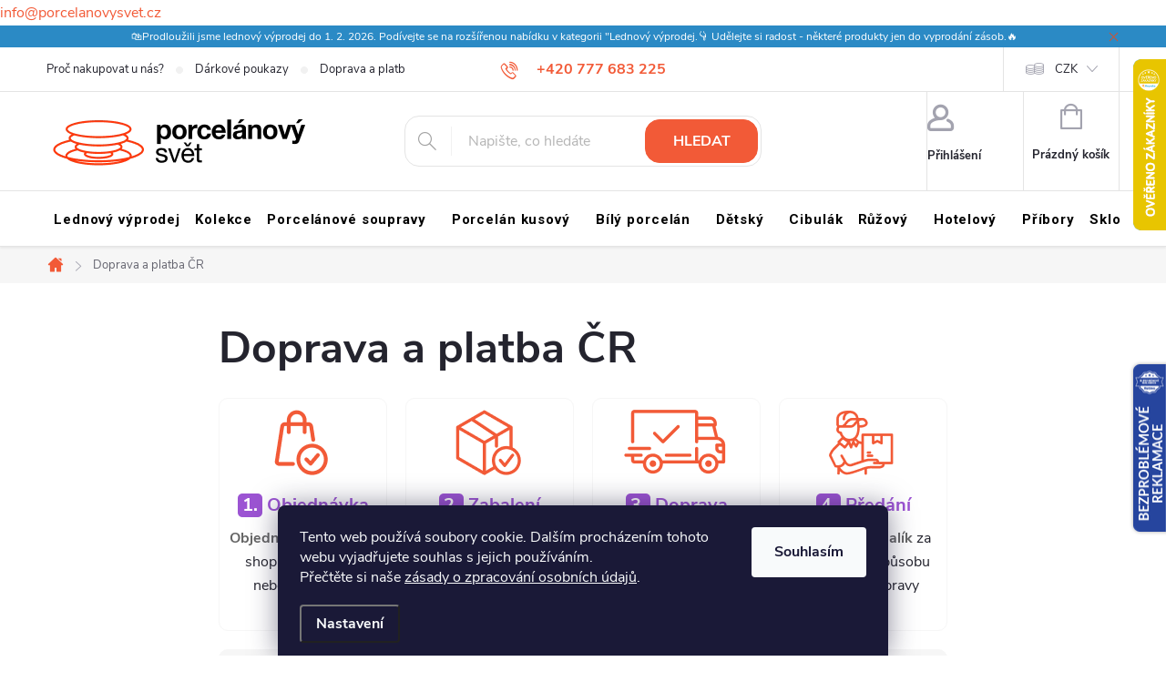

--- FILE ---
content_type: text/html; charset=utf-8
request_url: https://www.porcelanovysvet.cz/doprava-a-platba/
body_size: 31175
content:
<!doctype html><html lang="cs" dir="ltr" class="header-background-light external-fonts-loaded"><head><meta charset="utf-8" /><meta name="viewport" content="width=device-width,initial-scale=1" /><title>Porcelán a sklo - informace o dopravě a platbě</title><link rel="preconnect" href="https://cdn.myshoptet.com" /><link rel="dns-prefetch" href="https://cdn.myshoptet.com" /><link rel="preload" href="https://cdn.myshoptet.com/prj/dist/master/cms/libs/jquery/jquery-1.11.3.min.js" as="script" /><link href="https://cdn.myshoptet.com/prj/dist/master/cms/templates/frontend_templates/shared/css/font-face/roboto.css" rel="stylesheet"><script>
dataLayer = [];
dataLayer.push({'shoptet' : {
    "pageId": 27,
    "pageType": "article",
    "currency": "CZK",
    "currencyInfo": {
        "decimalSeparator": ",",
        "exchangeRate": 1,
        "priceDecimalPlaces": 2,
        "symbol": "K\u010d",
        "symbolLeft": 0,
        "thousandSeparator": " "
    },
    "language": "cs",
    "projectId": 58125,
    "cartInfo": {
        "id": null,
        "freeShipping": false,
        "freeShippingFrom": 6000,
        "leftToFreeGift": {
            "formattedPrice": "0 K\u010d",
            "priceLeft": 0
        },
        "freeGift": false,
        "leftToFreeShipping": {
            "priceLeft": 6000,
            "dependOnRegion": 0,
            "formattedPrice": "6 000 K\u010d"
        },
        "discountCoupon": [],
        "getNoBillingShippingPrice": {
            "withoutVat": 0,
            "vat": 0,
            "withVat": 0
        },
        "cartItems": [],
        "taxMode": "ORDINARY"
    },
    "cart": [],
    "customer": {
        "priceRatio": 1,
        "priceListId": 1,
        "groupId": null,
        "registered": false,
        "mainAccount": false
    }
}});
dataLayer.push({'cookie_consent' : {
    "marketing": "denied",
    "analytics": "denied"
}});
document.addEventListener('DOMContentLoaded', function() {
    shoptet.consent.onAccept(function(agreements) {
        if (agreements.length == 0) {
            return;
        }
        dataLayer.push({
            'cookie_consent' : {
                'marketing' : (agreements.includes(shoptet.config.cookiesConsentOptPersonalisation)
                    ? 'granted' : 'denied'),
                'analytics': (agreements.includes(shoptet.config.cookiesConsentOptAnalytics)
                    ? 'granted' : 'denied')
            },
            'event': 'cookie_consent'
        });
    });
});
</script>

<!-- Google Tag Manager -->
<script>(function(w,d,s,l,i){w[l]=w[l]||[];w[l].push({'gtm.start':
new Date().getTime(),event:'gtm.js'});var f=d.getElementsByTagName(s)[0],
j=d.createElement(s),dl=l!='dataLayer'?'&l='+l:'';j.async=true;j.src=
'https://www.googletagmanager.com/gtm.js?id='+i+dl;f.parentNode.insertBefore(j,f);
})(window,document,'script','dataLayer','GTM-MHD6J6L');</script>
<!-- End Google Tag Manager -->

<meta property="og:type" content="website"><meta property="og:site_name" content="porcelanovysvet.cz"><meta property="og:url" content="https://www.porcelanovysvet.cz/doprava-a-platba/"><meta property="og:title" content="Porcelán a sklo - informace o dopravě a platbě"><meta name="author" content="Porcelánový svět"><meta name="web_author" content="Shoptet.cz"><meta name="dcterms.rightsHolder" content="www.porcelanovysvet.cz"><meta name="robots" content="index,follow"><meta property="og:image" content="https://cdn.myshoptet.com/usr/www.porcelanovysvet.cz/user/logos/ps_logo.png?t=1769762691"><meta property="og:description" content="Vyberte si svůj oblíbený způsob placení a dopravy pro váš nákup českého porcelánu a skla na eshopu Porcelánový svět."><meta name="description" content="Vyberte si svůj oblíbený způsob placení a dopravy pro váš nákup českého porcelánu a skla na eshopu Porcelánový svět."><style>:root {--color-primary: #F25A37;--color-primary-h: 11;--color-primary-s: 88%;--color-primary-l: 58%;--color-primary-hover: #9C54D3;--color-primary-hover-h: 274;--color-primary-hover-s: 59%;--color-primary-hover-l: 58%;--color-secondary: #F25A37;--color-secondary-h: 11;--color-secondary-s: 88%;--color-secondary-l: 58%;--color-secondary-hover: #F75F3C;--color-secondary-hover-h: 11;--color-secondary-hover-s: 92%;--color-secondary-hover-l: 60%;--color-tertiary: #885793;--color-tertiary-h: 289;--color-tertiary-s: 26%;--color-tertiary-l: 46%;--color-tertiary-hover: #5f3d66;--color-tertiary-hover-h: 290;--color-tertiary-hover-s: 25%;--color-tertiary-hover-l: 32%;--color-header-background: #ffffff;--template-font: "Roboto";--template-headings-font: "Roboto";--header-background-url: none;--cookies-notice-background: #1A1937;--cookies-notice-color: #F8FAFB;--cookies-notice-button-hover: #f5f5f5;--cookies-notice-link-hover: #27263f;--templates-update-management-preview-mode-content: "Náhled aktualizací šablony je aktivní pro váš prohlížeč."}</style>
    <script>var shoptet = shoptet || {};</script>
    <script src="https://cdn.myshoptet.com/prj/dist/master/shop/dist/main-3g-header.js.27c4444ba5dd6be3416d.js"></script>
<!-- User include --><!-- service 776(417) html code header -->
<link type="text/css" rel="stylesheet" media="all"  href="https://cdn.myshoptet.com/usr/paxio.myshoptet.com/user/documents/blank/style.css?v1602547"/>
<link href="https://cdn.myshoptet.com/prj/dist/master/shop/dist/font-shoptet-11.css.62c94c7785ff2cea73b2.css" rel="stylesheet">
<link href="https://cdn.myshoptet.com/usr/paxio.myshoptet.com/user/documents/blank/ikony.css?v9" rel="stylesheet">
<link type="text/css" rel="stylesheet" media="screen"  href="https://cdn.myshoptet.com/usr/paxio.myshoptet.com/user/documents/blank/preklady.css?v27" />
<link rel="stylesheet" href="https://cdn.myshoptet.com/usr/paxio.myshoptet.com/user/documents/blank/Slider/slick.css" />
<link rel="stylesheet" href="https://cdn.myshoptet.com/usr/paxio.myshoptet.com/user/documents/blank/Slider/slick-theme.css?v4" />
<link rel="stylesheet" href="https://cdn.myshoptet.com/usr/paxio.myshoptet.com/user/documents/blank/Slider/slick-classic.css?v3" />

<!-- api 473(125) html code header -->

                <style>
                    #order-billing-methods .radio-wrapper[data-guid="64789aa6-249d-11ee-8650-ae9bead08f02"]:not(.cgapplepay), #order-billing-methods .radio-wrapper[data-guid="64839bec-249d-11ee-8650-ae9bead08f02"]:not(.cggooglepay) {
                        display: none;
                    }
                </style>
                <script type="text/javascript">
                    document.addEventListener('DOMContentLoaded', function() {
                        if (getShoptetDataLayer('pageType') === 'billingAndShipping') {
                            
                try {
                    if (window.ApplePaySession && window.ApplePaySession.canMakePayments()) {
                        document.querySelector('#order-billing-methods .radio-wrapper[data-guid="64789aa6-249d-11ee-8650-ae9bead08f02"]').classList.add('cgapplepay');
                    }
                } catch (err) {} 
            
                            
                const cgBaseCardPaymentMethod = {
                        type: 'CARD',
                        parameters: {
                            allowedAuthMethods: ["PAN_ONLY", "CRYPTOGRAM_3DS"],
                            allowedCardNetworks: [/*"AMEX", "DISCOVER", "INTERAC", "JCB",*/ "MASTERCARD", "VISA"]
                        }
                };
                
                function cgLoadScript(src, callback)
                {
                    var s,
                        r,
                        t;
                    r = false;
                    s = document.createElement('script');
                    s.type = 'text/javascript';
                    s.src = src;
                    s.onload = s.onreadystatechange = function() {
                        if ( !r && (!this.readyState || this.readyState == 'complete') )
                        {
                            r = true;
                            callback();
                        }
                    };
                    t = document.getElementsByTagName('script')[0];
                    t.parentNode.insertBefore(s, t);
                } 
                
                function cgGetGoogleIsReadyToPayRequest() {
                    return Object.assign(
                        {},
                        {
                            apiVersion: 2,
                            apiVersionMinor: 0
                        },
                        {
                            allowedPaymentMethods: [cgBaseCardPaymentMethod]
                        }
                    );
                }

                function onCgGooglePayLoaded() {
                    let paymentsClient = new google.payments.api.PaymentsClient({environment: 'PRODUCTION'});
                    paymentsClient.isReadyToPay(cgGetGoogleIsReadyToPayRequest()).then(function(response) {
                        if (response.result) {
                            document.querySelector('#order-billing-methods .radio-wrapper[data-guid="64839bec-249d-11ee-8650-ae9bead08f02"]').classList.add('cggooglepay');	 	 	 	 	 
                        }
                    })
                    .catch(function(err) {});
                }
                
                cgLoadScript('https://pay.google.com/gp/p/js/pay.js', onCgGooglePayLoaded);
            
                        }
                    });
                </script> 
                
<!-- api 498(150) html code header -->
<script async src="https://scripts.luigisbox.tech/LBX-553483.js"></script><meta name="luigisbox-tracker-id" content="458855-553483,cs"/><script type="text/javascript">const isPlpEnabled = sessionStorage.getItem('lbPlpEnabled') === 'true';if (isPlpEnabled) {const style = document.createElement("style");style.type = "text/css";style.id = "lb-plp-style";style.textContent = `body.type-category #content-wrapper,body.type-search #content-wrapper,body.type-category #content,body.type-search #content,body.type-category #content-in,body.type-search #content-in,body.type-category #main-in,body.type-search #main-in {min-height: 100vh;}body.type-category #content-wrapper > *,body.type-search #content-wrapper > *,body.type-category #content > *,body.type-search #content > *,body.type-category #content-in > *,body.type-search #content-in > *,body.type-category #main-in > *,body.type-search #main-in > * {display: none;}`;document.head.appendChild(style);}</script>
<!-- api 1012(643) html code header -->
<style data-purpose="gopay-hiding-apple-pay">
	div[data-guid="20ebd176-457b-11ed-8eb3-0cc47a6c92bc"] {
		display: none
	}
</style>
<!-- api 1556(1155) html code header -->
<script>
    var shoptetakCopyDisableSettings={"rightClick":true,"textCopy":true,"imgCopy":true,"adminDisable":true,"productsTitlesDisable":false,"categoryDisable":false,"pagesDisable":false,"urlAddressOne":"","urlAddressTwo":"","urlAddressThree":"","urlAddressFour":"","urlAddressFive":""};

    const rootCopy = document.documentElement;
</script>

<!-- service 619(267) html code header -->
<link href="https://cdn.myshoptet.com/usr/fvstudio.myshoptet.com/user/documents/addons/cartupsell.min.css?24.11.1" rel="stylesheet">
<!-- service 1556(1155) html code header -->
<link rel="stylesheet" href="https://cdn.myshoptet.com/usr/shoptet.tomashlad.eu/user/documents/extras/copy-disable/screen.css?v=7">
<!-- service 2322(1835) html code header -->
<link rel="stylesheet" href="https://cdn.myshoptet.com/addons/dominikmartini/product_salecode/styles.header.min.css?1f0482a01621d4a6d7beb5cd811f2e28c64f26c2">
<!-- project html code header -->
<!-- Facebook Pixel Code -->
<script>
!function(f,b,e,v,n,t,s){if(f.fbq)return;n=f.fbq=function(){n.callMethod?
n.callMethod.apply(n,arguments):n.queue.push(arguments)};if(!f._fbq)f._fbq=n;
n.push=n;n.loaded=!0;n.version='2.0';n.queue=[];t=b.createElement(e);t.async=!0;
t.src=v;s=b.getElementsByTagName(e)[0];s.parentNode.insertBefore(t,s)}(window,
document,'script','//connect.facebook.net/en_US/fbevents.js');
fbq('init', '1508860746022352');
fbq('track', "PageView");</script>
<noscript><img height="1" width="1" style="display:none"
src="https://www.facebook.com/tr?id=1508860746022352&ev=PageView&noscript=1"
/></noscript>
<!-- End Facebook Pixel Code -->

<!-- Samba.ai widget widget_bez_nazvu_20251112 -->
    <script>
        var i_1762943256637 = document.createElement("iframe");i_1762943256637.src = "https://yt-personalisation.s3-eu-west-1.amazonaws.com/878181270/personalisedHomepage/widget_bez_nazvu_20251112?ytid=1762943256637&v=1762943256637";
        i_1762943256637.frameBorder = 0;i_1762943256637.id = "_yt_frame_1762943256637";i_1762943256637.height = 252;i_1762943256637.width = '100%';
        i_1762943256637.setAttribute('style', 'height: 252px!important;width: 100%!important;');
        var s = document.getElementsByTagName('script');s = s[s.length - 1];var p = s.parentNode;p.appendChild(i_1762943256637);
        var _yottlyOnload = _yottlyOnload || [];
        function displayMessage(a){if(a.data)try{var b=JSON.parse(a.data);b.type&&"_yt_method_1762943256637"===b.type&&_yottlyOnload.push(function(){diffAnalytics.personaliser("widget_bez_nazvu_20251112")[b.persType]({count:30},function(a,b){document.getElementById("_yt_frame_1762943256637").contentWindow.postMessage(JSON.stringify({products:b.recommendation,type:"yt_products"}),"*")})})}catch(a){}}
        if (window.addEventListener) {window.addEventListener("message", displayMessage, false);}
        else {window.attachEvent("onmessage", displayMessage);}
    </script>
    <!-- End Samba.ai widget widget_bez_nazvu_20251112 -->
    
<!-- CJ Affiliate plugin settings -->
<script type='text/javascript' id='cjAffPluginSettingsTag'>
var cjAffPluginSettings = {
  eid: '1563206',
  tid: '11722',
  aid: '427118',
  sd: 'viv.porcelanovysvet.cz',
  consent: {
    collectionMethod: 'latest',
    optInRequired: true,
    requiredConsentLevel: 'analytics',
  },
  ext: {
    da: {
      pm: '2465877'
    }
  }
};
</script>
<script>(function(w,d,t,r,u){var f,n,i;w[u]=w[u]||[],f=function(){var o={ti:"343021865"};o.q=w[u],w[u]=new UET(o),w[u].push("pageLoad")},n=d.createElement(t),n.src=r,n.async=1,n.onload=n.onreadystatechange=function(){var s=this.readyState;s&&s!=="loaded"&&s!=="complete"||(f(),n.onload=n.onreadystatechange=null)},i=d.getElementsByTagName(t)[0],i.parentNode.insertBefore(n,i)})(window,document,"script","//bat.bing.com/bat.js","uetq");</script>
<style>
.btn:not(.cart-count), .compact-form .form-control,
.newsletter, .pagination>a, .pagination>strong, a.login-btn {
  border-radius: 16px;
}
.flag, .site-msg.information {
  opacity: 1;
  text-align: center;
}
.all-param, .flag, .site-msg {
  text-align: center;
}
.navigation-in > ul > li > a {
  color: #000000;
  padding: 24px 8px;
  text-transform: none;
  text-decoration: none;
  letter-spacing: .875px;
  position: relative;
  transition: none;
}
.site-msg {
  padding: 3px;
  font-size: 12px;
  color: #ffffff;
}
.flag, .vote-name {
  font-size: 13px;
  font-weight: 700;
  line-height: 13px;
}
.site-msg .close::after,
.site-msg .close::before {
  background: #e74b1e;
}
.site-msg.information {
  width: 100% !important;
  max-width: 100% !important;
  position: relative;
  min-height: 24px;
  left: 0;
  top: 0;
  bottom: auto !important;
  background: #2b8ac5;
}
.submenu-arrow::after {
  content: none;
  font-weight: 400;
  color: #a3a3af;
  font-size: 9px;
  position: relative;
  top: -2px;
}
.newsletter {
  display: flex;
  flex-wrap: wrap;
  align-items: center;
  padding: 32px 48px;
  margin-top: -60px;
  background-color: #ffece8;
}
@media screen and (min-width:768px) {
  .btn.cart-count::after,
  .top-nav-button::after {
    content: "\e904";
    font-family: ikony;
    font-size: 9px;
    color: #a3a3af;
    position: absolute;
    width: 12px;
    bottom: 13px;
    line-height: 7px;
    left: 50%;
    margin-left: -6px;
    font-weight: 400;
    visibility: hidden;
  }
}
.flag {
  float: left;
  clear: left;
  width: auto;
  margin-bottom: 4px;
  padding: 9.5px 12px;
  border-radius: 8px;
  text-transform: none;
  display: inline-block;
  hyphens: none;
  transition: opacity .3s ease-out;
}
.newsletter h4 {
  margin: 0;
  color: #ff390c;
  text-transform: none !important;
}
.newsletter form .form-group label.whole-width,
.newsletter form .form-group label.whole-width a {
  color: #ff390c;
}
.vote-name {
  color: #24242e;
}
.news-item-widget h5 {
  margin-top: 0;
  margin-bottom: 0;
  line-height: 16px;
  background-color: #fff;
  padding: 10px;
  border-radius: 8px;
}
</style>
<!-- Custom design style -->
<link rel="stylesheet" href="/user/documents/upload/custom-design/style.css">
<!-- End custom design style -->
<script src="https://eu1-config.doofinder.com/2.x/c5a3cb97-881e-487b-ad5a-a27d7a9bf632.js" async></script>
<script>
window.addEventListener('DOMContentLoaded', function() {
document.addEventListener('doofinder.cart.add', function(event) {
const { item_id: product_code, amount } = event.detail;
let response = shoptet.cartShared.addToCart({ productCode: product_code, amount: amount });
});
});</script>

<div class="header-email">
    <a href="mailto:info@porcelanovysvet.cz">info@porcelanovysvet.cz</a>
</div>
<!-- /User include --><link rel="shortcut icon" href="/favicon.ico" type="image/x-icon" /><link rel="canonical" href="https://www.porcelanovysvet.cz/doprava-a-platba/" />    <script>
        var _hwq = _hwq || [];
        _hwq.push(['setKey', 'E04BF82F11AA79328946949D43996BCF']);
        _hwq.push(['setTopPos', '0']);
        _hwq.push(['showWidget', '22']);
        (function() {
            var ho = document.createElement('script');
            ho.src = 'https://cz.im9.cz/direct/i/gjs.php?n=wdgt&sak=E04BF82F11AA79328946949D43996BCF';
            var s = document.getElementsByTagName('script')[0]; s.parentNode.insertBefore(ho, s);
        })();
    </script>
<script>!function(){var t={9196:function(){!function(){var t=/\[object (Boolean|Number|String|Function|Array|Date|RegExp)\]/;function r(r){return null==r?String(r):(r=t.exec(Object.prototype.toString.call(Object(r))))?r[1].toLowerCase():"object"}function n(t,r){return Object.prototype.hasOwnProperty.call(Object(t),r)}function e(t){if(!t||"object"!=r(t)||t.nodeType||t==t.window)return!1;try{if(t.constructor&&!n(t,"constructor")&&!n(t.constructor.prototype,"isPrototypeOf"))return!1}catch(t){return!1}for(var e in t);return void 0===e||n(t,e)}function o(t,r,n){this.b=t,this.f=r||function(){},this.d=!1,this.a={},this.c=[],this.e=function(t){return{set:function(r,n){u(c(r,n),t.a)},get:function(r){return t.get(r)}}}(this),i(this,t,!n);var e=t.push,o=this;t.push=function(){var r=[].slice.call(arguments,0),n=e.apply(t,r);return i(o,r),n}}function i(t,n,o){for(t.c.push.apply(t.c,n);!1===t.d&&0<t.c.length;){if("array"==r(n=t.c.shift()))t:{var i=n,a=t.a;if("string"==r(i[0])){for(var f=i[0].split("."),s=f.pop(),p=(i=i.slice(1),0);p<f.length;p++){if(void 0===a[f[p]])break t;a=a[f[p]]}try{a[s].apply(a,i)}catch(t){}}}else if("function"==typeof n)try{n.call(t.e)}catch(t){}else{if(!e(n))continue;for(var l in n)u(c(l,n[l]),t.a)}o||(t.d=!0,t.f(t.a,n),t.d=!1)}}function c(t,r){for(var n={},e=n,o=t.split("."),i=0;i<o.length-1;i++)e=e[o[i]]={};return e[o[o.length-1]]=r,n}function u(t,o){for(var i in t)if(n(t,i)){var c=t[i];"array"==r(c)?("array"==r(o[i])||(o[i]=[]),u(c,o[i])):e(c)?(e(o[i])||(o[i]={}),u(c,o[i])):o[i]=c}}window.DataLayerHelper=o,o.prototype.get=function(t){var r=this.a;t=t.split(".");for(var n=0;n<t.length;n++){if(void 0===r[t[n]])return;r=r[t[n]]}return r},o.prototype.flatten=function(){this.b.splice(0,this.b.length),this.b[0]={},u(this.a,this.b[0])}}()}},r={};function n(e){var o=r[e];if(void 0!==o)return o.exports;var i=r[e]={exports:{}};return t[e](i,i.exports,n),i.exports}n.n=function(t){var r=t&&t.__esModule?function(){return t.default}:function(){return t};return n.d(r,{a:r}),r},n.d=function(t,r){for(var e in r)n.o(r,e)&&!n.o(t,e)&&Object.defineProperty(t,e,{enumerable:!0,get:r[e]})},n.o=function(t,r){return Object.prototype.hasOwnProperty.call(t,r)},function(){"use strict";n(9196)}()}();</script>    <!-- Global site tag (gtag.js) - Google Analytics -->
    <script async src="https://www.googletagmanager.com/gtag/js?id=G-DYL40411E5"></script>
    <script>
        
        window.dataLayer = window.dataLayer || [];
        function gtag(){dataLayer.push(arguments);}
        

                    console.debug('default consent data');

            gtag('consent', 'default', {"ad_storage":"denied","analytics_storage":"denied","ad_user_data":"denied","ad_personalization":"denied","wait_for_update":500});
            dataLayer.push({
                'event': 'default_consent'
            });
        
        gtag('js', new Date());

                gtag('config', 'UA-66229791-1', { 'groups': "UA" });
        
                gtag('config', 'G-DYL40411E5', {"groups":"GA4","send_page_view":false,"content_group":"article","currency":"CZK","page_language":"cs"});
        
                gtag('config', 'AW-945449173', {"allow_enhanced_conversions":true});
        
        
        
        
        
                    gtag('event', 'page_view', {"send_to":"GA4","page_language":"cs","content_group":"article","currency":"CZK"});
        
        
        
        
        
        
        
        
        
        
        
        
        
        document.addEventListener('DOMContentLoaded', function() {
            if (typeof shoptet.tracking !== 'undefined') {
                for (var id in shoptet.tracking.bannersList) {
                    gtag('event', 'view_promotion', {
                        "send_to": "UA",
                        "promotions": [
                            {
                                "id": shoptet.tracking.bannersList[id].id,
                                "name": shoptet.tracking.bannersList[id].name,
                                "position": shoptet.tracking.bannersList[id].position
                            }
                        ]
                    });
                }
            }

            shoptet.consent.onAccept(function(agreements) {
                if (agreements.length !== 0) {
                    console.debug('gtag consent accept');
                    var gtagConsentPayload =  {
                        'ad_storage': agreements.includes(shoptet.config.cookiesConsentOptPersonalisation)
                            ? 'granted' : 'denied',
                        'analytics_storage': agreements.includes(shoptet.config.cookiesConsentOptAnalytics)
                            ? 'granted' : 'denied',
                                                                                                'ad_user_data': agreements.includes(shoptet.config.cookiesConsentOptPersonalisation)
                            ? 'granted' : 'denied',
                        'ad_personalization': agreements.includes(shoptet.config.cookiesConsentOptPersonalisation)
                            ? 'granted' : 'denied',
                        };
                    console.debug('update consent data', gtagConsentPayload);
                    gtag('consent', 'update', gtagConsentPayload);
                    dataLayer.push(
                        { 'event': 'update_consent' }
                    );
                }
            });
        });
    </script>
<!-- Start Srovname.cz Pixel -->
<script type="text/plain" data-cookiecategory="analytics">
    !(function (e, n, t, a, s, o, r) {
        e[a] ||
        (((s = e[a] = function () {
            s.process ? s.process.apply(s, arguments) : s.queue.push(arguments);
        }).queue = []),
            ((o = n.createElement(t)).async = 1),
            (o.src = "https://tracking.srovname.cz/srovnamepixel.js"),
            (o.dataset.srv9 = "1"),
            (r = n.getElementsByTagName(t)[0]).parentNode.insertBefore(o, r));
    })(window, document, "script", "srovname");
    srovname("init", "97fb19fb69eba662da4908a1c7d7937a");
</script>
<!-- End Srovname.cz Pixel -->
</head><body class="desktop id-27 in-doprava-a-platba template-11 type-page one-column-body columns-3 blank-mode blank-mode-css ums_forms_redesign--off ums_a11y_category_page--on ums_discussion_rating_forms--off ums_flags_display_unification--on ums_a11y_login--on mobile-header-version-1">
        <div id="fb-root"></div>
        <script>
            window.fbAsyncInit = function() {
                FB.init({
                    autoLogAppEvents : true,
                    xfbml            : true,
                    version          : 'v24.0'
                });
            };
        </script>
        <script async defer crossorigin="anonymous" src="https://connect.facebook.net/cs_CZ/sdk.js#xfbml=1&version=v24.0"></script>
<!-- Google Tag Manager (noscript) -->
<noscript><iframe src="https://www.googletagmanager.com/ns.html?id=GTM-MHD6J6L"
height="0" width="0" style="display:none;visibility:hidden"></iframe></noscript>
<!-- End Google Tag Manager (noscript) -->

    <div class="siteCookies siteCookies--bottom siteCookies--dark js-siteCookies" role="dialog" data-testid="cookiesPopup" data-nosnippet>
        <div class="siteCookies__form">
            <div class="siteCookies__content">
                <div class="siteCookies__text">
                    Tento web používá soubory cookie. Dalším procházením tohoto webu vyjadřujete souhlas s jejich používáním. 
<p>Přečtěte si naše <a href="/ochrana-osobnich-udaju/">zásady o zpracování osobních údajů</a>.</p>
                </div>
                <p class="siteCookies__links">
                    <button class="siteCookies__link js-cookies-settings" aria-label="Nastavení cookies" data-testid="cookiesSettings">Nastavení</button>
                </p>
            </div>
            <div class="siteCookies__buttonWrap">
                                <button class="siteCookies__button js-cookiesConsentSubmit" value="all" aria-label="Přijmout cookies" data-testid="buttonCookiesAccept">Souhlasím</button>
            </div>
        </div>
        <script>
            document.addEventListener("DOMContentLoaded", () => {
                const siteCookies = document.querySelector('.js-siteCookies');
                document.addEventListener("scroll", shoptet.common.throttle(() => {
                    const st = document.documentElement.scrollTop;
                    if (st > 1) {
                        siteCookies.classList.add('siteCookies--scrolled');
                    } else {
                        siteCookies.classList.remove('siteCookies--scrolled');
                    }
                }, 100));
            });
        </script>
    </div>
<a href="#content" class="skip-link sr-only">Přejít na obsah</a><div class="overall-wrapper"><div class="site-msg information"><div class="container"><div class="text">🛍️Prodloužili jsme lednový výprodej do 1. 2. 2026. Podívejte se na rozšířenou nabídku v kategorii "Lednový výprodej.👇 Udělejte si radost - některé produkty jen do vyprodání zásob.🔥</div><div class="close js-close-information-msg"></div></div></div><div class="user-action"><div class="container">
    <div class="user-action-in">
                    <div id="login" class="user-action-login popup-widget login-widget" role="dialog" aria-labelledby="loginHeading">
        <div class="popup-widget-inner">
                            <h2 id="loginHeading">Přihlášení k vašemu účtu</h2><div id="customerLogin"><form action="/action/Customer/Login/" method="post" id="formLoginIncluded" class="csrf-enabled formLogin" data-testid="formLogin"><input type="hidden" name="referer" value="" /><div class="form-group"><div class="input-wrapper email js-validated-element-wrapper no-label"><input type="email" name="email" class="form-control" autofocus placeholder="E-mailová adresa (např. jan@novak.cz)" data-testid="inputEmail" autocomplete="email" required /></div></div><div class="form-group"><div class="input-wrapper password js-validated-element-wrapper no-label"><input type="password" name="password" class="form-control" placeholder="Heslo" data-testid="inputPassword" autocomplete="current-password" required /><span class="no-display">Nemůžete vyplnit toto pole</span><input type="text" name="surname" value="" class="no-display" /></div></div><div class="form-group"><div class="login-wrapper"><button type="submit" class="btn btn-secondary btn-text btn-login" data-testid="buttonSubmit">Přihlásit se</button><div class="password-helper"><a href="/registrace/" data-testid="signup" rel="nofollow">Nová registrace</a><a href="/klient/zapomenute-heslo/" rel="nofollow">Zapomenuté heslo</a></div></div></div><div class="social-login-buttons"><div class="social-login-buttons-divider"><span>nebo</span></div><div class="form-group"><a href="/action/Social/login/?provider=Facebook" class="login-btn facebook" rel="nofollow"><span class="login-facebook-icon"></span><strong>Přihlásit se přes Facebook</strong></a></div><div class="form-group"><a href="/action/Social/login/?provider=Google" class="login-btn google" rel="nofollow"><span class="login-google-icon"></span><strong>Přihlásit se přes Google</strong></a></div><div class="form-group"><a href="/action/Social/login/?provider=Seznam" class="login-btn seznam" rel="nofollow"><span class="login-seznam-icon"></span><strong>Přihlásit se přes Seznam</strong></a></div></div></form>
</div>                    </div>
    </div>

                            <div id="cart-widget" class="user-action-cart popup-widget cart-widget loader-wrapper" data-testid="popupCartWidget" role="dialog" aria-hidden="true">
    <div class="popup-widget-inner cart-widget-inner place-cart-here">
        <div class="loader-overlay">
            <div class="loader"></div>
        </div>
    </div>

    <div class="cart-widget-button">
        <a href="/kosik/" class="btn btn-conversion" id="continue-order-button" rel="nofollow" data-testid="buttonNextStep">Pokračovat do košíku</a>
    </div>
</div>
            </div>
</div>
</div><div class="top-navigation-bar" data-testid="topNavigationBar">

    <div class="container">

        <div class="top-navigation-contacts">
            <strong>Zákaznická podpora:</strong><a href="tel:+420777683225" class="project-phone" aria-label="Zavolat na +420777683225" data-testid="contactboxPhone"><span>+420 777 683 225</span></a><a href="mailto:info@porcelanovysvet.cz" class="project-email" data-testid="contactboxEmail"><span>info@porcelanovysvet.cz</span></a>        </div>

                            <div class="top-navigation-menu">
                <div class="top-navigation-menu-trigger"></div>
                <ul class="top-navigation-bar-menu">
                                            <li class="top-navigation-menu-item-783">
                            <a href="/proc-nakupovat-na-porcelanovem-svete/">Proč nakupovat u nás?</a>
                        </li>
                                            <li class="top-navigation-menu-item-786">
                            <a href="/darkove-poukazy/">Dárkové poukazy</a>
                        </li>
                                            <li class="top-navigation-menu-item-27">
                            <a href="/doprava-a-platba/">Doprava a platba ČR</a>
                        </li>
                                            <li class="top-navigation-menu-item-781">
                            <a href="/doprava-a-platba-slovensko-a-svet/">Doprava a platba Slovensko a svět</a>
                        </li>
                                            <li class="top-navigation-menu-item-760">
                            <a href="/reklamace-a-vraceni-zbozi/">Reklamace a vrácení zboží</a>
                        </li>
                                            <li class="top-navigation-menu-item-39">
                            <a href="/obchodni-podminky/">Obchodní podmínky</a>
                        </li>
                                            <li class="top-navigation-menu-item-1125">
                            <a href="/ochrana-osobnich-udaju/">Ochrana osobních údajů</a>
                        </li>
                                            <li class="top-navigation-menu-item-1116">
                            <a href="/kariera/">Kariéra</a>
                        </li>
                                            <li class="top-navigation-menu-item-780">
                            <a href="/blog/">Blog</a>
                        </li>
                                            <li class="top-navigation-menu-item-785">
                            <a href="/jak-se-vyrabi-karlovarsky-porcelan/">Jak se vyrábí karlovarský porcelán</a>
                        </li>
                                            <li class="top-navigation-menu-item-784">
                            <a href="/o-nas/">O nás</a>
                        </li>
                                            <li class="top-navigation-menu-item-29">
                            <a href="/kontakt/">Kontakt</a>
                        </li>
                                            <li class="top-navigation-menu-item-1517">
                            <a href="/velkoobchod/">Velkoobchod</a>
                        </li>
                                            <li class="top-navigation-menu-item-2013">
                            <a href="/nejcastejsi-dotazy/">Nejčastější dotazy</a>
                        </li>
                                    </ul>
                <ul class="top-navigation-bar-menu-helper"></ul>
            </div>
        
        <div class="top-navigation-tools top-navigation-tools--language">
            <div class="responsive-tools">
                <a href="#" class="toggle-window" data-target="search" aria-label="Hledat" data-testid="linkSearchIcon"></a>
                                                            <a href="#" class="toggle-window" data-target="login"></a>
                                                    <a href="#" class="toggle-window" data-target="navigation" aria-label="Menu" data-testid="hamburgerMenu"></a>
            </div>
                <div class="dropdown">
        <span>Ceny v:</span>
        <button id="topNavigationDropdown" type="button" data-toggle="dropdown" aria-haspopup="true" aria-expanded="false">
            CZK
            <span class="caret"></span>
        </button>
        <ul class="dropdown-menu" aria-labelledby="topNavigationDropdown"><li><a href="/action/Currency/changeCurrency/?currencyCode=CZK" rel="nofollow">CZK</a></li><li><a href="/action/Currency/changeCurrency/?currencyCode=EUR" rel="nofollow">EUR</a></li><li><a href="/action/Currency/changeCurrency/?currencyCode=PLN" rel="nofollow">PLN</a></li></ul>
    </div>
            <button class="top-nav-button top-nav-button-login toggle-window" type="button" data-target="login" aria-haspopup="dialog" aria-controls="login" aria-expanded="false" data-testid="signin"><span>Přihlášení</span></button>        </div>

    </div>

</div>
<header id="header"><div class="container navigation-wrapper">
    <div class="header-top">
        <div class="site-name-wrapper">
            <div class="site-name"><a href="/" data-testid="linkWebsiteLogo"><img src="https://cdn.myshoptet.com/usr/www.porcelanovysvet.cz/user/logos/ps_logo.png" alt="Porcelánový svět" fetchpriority="low" /></a></div>        </div>
        <div class="search" itemscope itemtype="https://schema.org/WebSite">
            <meta itemprop="headline" content="Doprava a platba ČR"/><meta itemprop="url" content="https://www.porcelanovysvet.cz"/><meta itemprop="text" content="Vyberte si svůj oblíbený způsob placení a dopravy pro váš nákup českého porcelánu a skla na eshopu Porcelánový svět."/>            <form action="/action/ProductSearch/prepareString/" method="post"
    id="formSearchForm" class="search-form compact-form js-search-main"
    itemprop="potentialAction" itemscope itemtype="https://schema.org/SearchAction" data-testid="searchForm">
    <fieldset>
        <meta itemprop="target"
            content="https://www.porcelanovysvet.cz/vyhledavani/?string={string}"/>
        <input type="hidden" name="language" value="cs"/>
        
            
<input
    type="search"
    name="string"
        class="query-input form-control search-input js-search-input"
    placeholder="Napište, co hledáte"
    autocomplete="off"
    required
    itemprop="query-input"
    aria-label="Vyhledávání"
    data-testid="searchInput"
>
            <button type="submit" class="btn btn-default" data-testid="searchBtn">Hledat</button>
        
    </fieldset>
</form>
        </div>
        <div class="navigation-buttons">
                
    <a href="/kosik/" class="btn btn-icon toggle-window cart-count" data-target="cart" data-hover="true" data-redirect="true" data-testid="headerCart" rel="nofollow" aria-haspopup="dialog" aria-expanded="false" aria-controls="cart-widget">
        
                <span class="sr-only">Nákupní košík</span>
        
            <span class="cart-price visible-lg-inline-block" data-testid="headerCartPrice">
                                    Prázdný košík                            </span>
        
    
            </a>
        </div>
    </div>
    <nav id="navigation" aria-label="Hlavní menu" data-collapsible="true"><div class="navigation-in menu"><ul class="menu-level-1" role="menubar" data-testid="headerMenuItems"><li class="menu-item-4105" role="none"><a href="/--podzimni-slevy/" data-testid="headerMenuItem" role="menuitem" aria-expanded="false"><b>Lednový výprodej</b></a></li>
<li class="menu-item-3312" role="none"><a href="/porcelanove-kolekce/" data-testid="headerMenuItem" role="menuitem" aria-expanded="false"><b>Kolekce</b></a></li>
<li class="menu-item-696 ext" role="none"><a href="/porcelanove_soupravy/" data-testid="headerMenuItem" role="menuitem" aria-haspopup="true" aria-expanded="false"><b>Porcelánové soupravy</b><span class="submenu-arrow"></span></a><ul class="menu-level-2" aria-label="Porcelánové soupravy" tabindex="-1" role="menu"><li class="menu-item-716 has-third-level" role="none"><a href="/talirove/" class="menu-image" data-testid="headerMenuItem" tabindex="-1" aria-hidden="true"><img src="data:image/svg+xml,%3Csvg%20width%3D%22140%22%20height%3D%22100%22%20xmlns%3D%22http%3A%2F%2Fwww.w3.org%2F2000%2Fsvg%22%3E%3C%2Fsvg%3E" alt="" aria-hidden="true" width="140" height="100"  data-src="https://cdn.myshoptet.com/usr/www.porcelanovysvet.cz/user/categories/thumb/tspetrolej-2.png" fetchpriority="low" /></a><div><a href="/talirove/" data-testid="headerMenuItem" role="menuitem"><span>Talířové soupravy FAV</span></a>
                                                    <ul class="menu-level-3" role="menu">
                                                                    <li class="menu-item-723" role="none">
                                        <a href="/bile-4/" data-testid="headerMenuItem" role="menuitem">
                                            bílé</a>,                                    </li>
                                                                    <li class="menu-item-724" role="none">
                                        <a href="/dekorovane-4/" data-testid="headerMenuItem" role="menuitem">
                                            dekorované</a>                                    </li>
                                                            </ul>
                        </div></li><li class="menu-item-715 has-third-level" role="none"><a href="/jidelni/" class="menu-image" data-testid="headerMenuItem" tabindex="-1" aria-hidden="true"><img src="data:image/svg+xml,%3Csvg%20width%3D%22140%22%20height%3D%22100%22%20xmlns%3D%22http%3A%2F%2Fwww.w3.org%2F2000%2Fsvg%22%3E%3C%2Fsvg%3E" alt="" aria-hidden="true" width="140" height="100"  data-src="https://cdn.myshoptet.com/usr/www.porcelanovysvet.cz/user/categories/thumb/rose1.png" fetchpriority="low" /></a><div><a href="/jidelni/" data-testid="headerMenuItem" role="menuitem"><span>Jídelní soupravy FAV</span></a>
                                                    <ul class="menu-level-3" role="menu">
                                                                    <li class="menu-item-721" role="none">
                                        <a href="/bile-3/" data-testid="headerMenuItem" role="menuitem">
                                            bílé</a>,                                    </li>
                                                                    <li class="menu-item-722" role="none">
                                        <a href="/dekorovane-3/" data-testid="headerMenuItem" role="menuitem">
                                            dekorované</a>                                    </li>
                                                            </ul>
                        </div></li><li class="menu-item-1905" role="none"><a href="/sady-hrnku/" class="menu-image" data-testid="headerMenuItem" tabindex="-1" aria-hidden="true"><img src="data:image/svg+xml,%3Csvg%20width%3D%22140%22%20height%3D%22100%22%20xmlns%3D%22http%3A%2F%2Fwww.w3.org%2F2000%2Fsvg%22%3E%3C%2Fsvg%3E" alt="" aria-hidden="true" width="140" height="100"  data-src="https://cdn.myshoptet.com/usr/www.porcelanovysvet.cz/user/categories/thumb/20069_sada-hrnku-s-motivem-hus--trojka-300-ml--cesky-porcelan.jpg" fetchpriority="low" /></a><div><a href="/sady-hrnku/" data-testid="headerMenuItem" role="menuitem"><span>Sady hrnků</span></a>
                        </div></li><li class="menu-item-748 has-third-level" role="none"><a href="/cajove/" class="menu-image" data-testid="headerMenuItem" tabindex="-1" aria-hidden="true"><img src="data:image/svg+xml,%3Csvg%20width%3D%22140%22%20height%3D%22100%22%20xmlns%3D%22http%3A%2F%2Fwww.w3.org%2F2000%2Fsvg%22%3E%3C%2Fsvg%3E" alt="" aria-hidden="true" width="140" height="100"  data-src="https://cdn.myshoptet.com/usr/www.porcelanovysvet.cz/user/categories/thumb/natalie.jpg" fetchpriority="low" /></a><div><a href="/cajove/" data-testid="headerMenuItem" role="menuitem"><span>Čajové</span></a>
                                                    <ul class="menu-level-3" role="menu">
                                                                    <li class="menu-item-798" role="none">
                                        <a href="/bile-2/" data-testid="headerMenuItem" role="menuitem">
                                            bílé</a>,                                    </li>
                                                                    <li class="menu-item-749" role="none">
                                        <a href="/dekorovane-8/" data-testid="headerMenuItem" role="menuitem">
                                            dekorované</a>                                    </li>
                                                            </ul>
                        </div></li><li class="menu-item-717 has-third-level" role="none"><a href="/kavove/" class="menu-image" data-testid="headerMenuItem" tabindex="-1" aria-hidden="true"><img src="data:image/svg+xml,%3Csvg%20width%3D%22140%22%20height%3D%22100%22%20xmlns%3D%22http%3A%2F%2Fwww.w3.org%2F2000%2Fsvg%22%3E%3C%2Fsvg%3E" alt="" aria-hidden="true" width="140" height="100"  data-src="https://cdn.myshoptet.com/usr/www.porcelanovysvet.cz/user/categories/thumb/615_kavova-souprava-ophelia--cesky-porcelan--modre-hazenky--thun-rz--15-d.jpg" fetchpriority="low" /></a><div><a href="/kavove/" data-testid="headerMenuItem" role="menuitem"><span>Kávové</span></a>
                                                    <ul class="menu-level-3" role="menu">
                                                                    <li class="menu-item-726" role="none">
                                        <a href="/dekorovane-5/" data-testid="headerMenuItem" role="menuitem">
                                            dekorované</a>,                                    </li>
                                                                    <li class="menu-item-725" role="none">
                                        <a href="/bile-5/" data-testid="headerMenuItem" role="menuitem">
                                            bílé</a>                                    </li>
                                                            </ul>
                        </div></li><li class="menu-item-718" role="none"><a href="/kompotove/" class="menu-image" data-testid="headerMenuItem" tabindex="-1" aria-hidden="true"><img src="data:image/svg+xml,%3Csvg%20width%3D%22140%22%20height%3D%22100%22%20xmlns%3D%22http%3A%2F%2Fwww.w3.org%2F2000%2Fsvg%22%3E%3C%2Fsvg%3E" alt="" aria-hidden="true" width="140" height="100"  data-src="https://cdn.myshoptet.com/usr/www.porcelanovysvet.cz/user/categories/thumb/kompotovka.png" fetchpriority="low" /></a><div><a href="/kompotove/" data-testid="headerMenuItem" role="menuitem"><span>Kompotové</span></a>
                        </div></li><li class="menu-item-801" role="none"><a href="/sady-salku-s-podsalky/" class="menu-image" data-testid="headerMenuItem" tabindex="-1" aria-hidden="true"><img src="data:image/svg+xml,%3Csvg%20width%3D%22140%22%20height%3D%22100%22%20xmlns%3D%22http%3A%2F%2Fwww.w3.org%2F2000%2Fsvg%22%3E%3C%2Fsvg%3E" alt="" aria-hidden="true" width="140" height="100"  data-src="https://cdn.myshoptet.com/usr/www.porcelanovysvet.cz/user/categories/thumb/15044_sada-salku-s-podsalky-vys--verona-valbella-g-benedikt-porcelanovy-svet.jpg" fetchpriority="low" /></a><div><a href="/sady-salku-s-podsalky/" data-testid="headerMenuItem" role="menuitem"><span>Sady šálků s podšálky</span></a>
                        </div></li><li class="menu-item-750" role="none"><a href="/kolacove/" class="menu-image" data-testid="headerMenuItem" tabindex="-1" aria-hidden="true"><img src="data:image/svg+xml,%3Csvg%20width%3D%22140%22%20height%3D%22100%22%20xmlns%3D%22http%3A%2F%2Fwww.w3.org%2F2000%2Fsvg%22%3E%3C%2Fsvg%3E" alt="" aria-hidden="true" width="140" height="100"  data-src="https://cdn.myshoptet.com/usr/www.porcelanovysvet.cz/user/categories/thumb/kol____kovka.png" fetchpriority="low" /></a><div><a href="/kolacove/" data-testid="headerMenuItem" role="menuitem"><span>Koláčové</span></a>
                        </div></li><li class="menu-item-720" role="none"><a href="/detske/" class="menu-image" data-testid="headerMenuItem" tabindex="-1" aria-hidden="true"><img src="data:image/svg+xml,%3Csvg%20width%3D%22140%22%20height%3D%22100%22%20xmlns%3D%22http%3A%2F%2Fwww.w3.org%2F2000%2Fsvg%22%3E%3C%2Fsvg%3E" alt="" aria-hidden="true" width="140" height="100"  data-src="https://cdn.myshoptet.com/usr/www.porcelanovysvet.cz/user/categories/thumb/krte__ek.png" fetchpriority="low" /></a><div><a href="/detske/" data-testid="headerMenuItem" role="menuitem"><span>Dětské</span></a>
                        </div></li><li class="menu-item-766" role="none"><a href="/snidanove/" class="menu-image" data-testid="headerMenuItem" tabindex="-1" aria-hidden="true"><img src="data:image/svg+xml,%3Csvg%20width%3D%22140%22%20height%3D%22100%22%20xmlns%3D%22http%3A%2F%2Fwww.w3.org%2F2000%2Fsvg%22%3E%3C%2Fsvg%3E" alt="" aria-hidden="true" width="140" height="100"  data-src="https://cdn.myshoptet.com/usr/www.porcelanovysvet.cz/user/categories/thumb/18335_roseline-porcelanovy-svet-snidan--set-2.jpg" fetchpriority="low" /></a><div><a href="/snidanove/" data-testid="headerMenuItem" role="menuitem"><span>Snídaňové</span></a>
                        </div></li></ul></li>
<li class="menu-item-700 ext" role="none"><a href="/porcelan_kusovy/" data-testid="headerMenuItem" role="menuitem" aria-haspopup="true" aria-expanded="false"><b>Porcelán kusový</b><span class="submenu-arrow"></span></a><ul class="menu-level-2" aria-label="Porcelán kusový" tabindex="-1" role="menu"><li class="menu-item-701 has-third-level" role="none"><a href="/talire_podnosy/" class="menu-image" data-testid="headerMenuItem" tabindex="-1" aria-hidden="true"><img src="data:image/svg+xml,%3Csvg%20width%3D%22140%22%20height%3D%22100%22%20xmlns%3D%22http%3A%2F%2Fwww.w3.org%2F2000%2Fsvg%22%3E%3C%2Fsvg%3E" alt="" aria-hidden="true" width="140" height="100"  data-src="https://cdn.myshoptet.com/usr/www.porcelanovysvet.cz/user/categories/thumb/tal____.png" fetchpriority="low" /></a><div><a href="/talire_podnosy/" data-testid="headerMenuItem" role="menuitem"><span>Talíře</span></a>
                                                    <ul class="menu-level-3" role="menu">
                                                                    <li class="menu-item-1149" role="none">
                                        <a href="/porcelanove-talire-melke/" data-testid="headerMenuItem" role="menuitem">
                                            mělké</a>,                                    </li>
                                                                    <li class="menu-item-1146" role="none">
                                        <a href="/porcelanove-talire-hluboke/" data-testid="headerMenuItem" role="menuitem">
                                            hluboké</a>,                                    </li>
                                                                    <li class="menu-item-1143" role="none">
                                        <a href="/porcelanove-talire-dezertni/" data-testid="headerMenuItem" role="menuitem">
                                            dezertní</a>,                                    </li>
                                                                    <li class="menu-item-1158" role="none">
                                        <a href="/porcelanove-talire-servirovaci/" data-testid="headerMenuItem" role="menuitem">
                                            servírovací</a>,                                    </li>
                                                                    <li class="menu-item-1161" role="none">
                                        <a href="/porcelanove-talire-na-testoviny/" data-testid="headerMenuItem" role="menuitem">
                                            na těstoviny</a>,                                    </li>
                                                                    <li class="menu-item-1152" role="none">
                                        <a href="/porcelanove-talire-kolacove/" data-testid="headerMenuItem" role="menuitem">
                                            koláčové</a>,                                    </li>
                                                                    <li class="menu-item-1164" role="none">
                                        <a href="/porcelanove-talire-na-dort/" data-testid="headerMenuItem" role="menuitem">
                                            na dort</a>,                                    </li>
                                                                    <li class="menu-item-1167" role="none">
                                        <a href="/porcelanove-talire-dekorativni/" data-testid="headerMenuItem" role="menuitem">
                                            dekorativní</a>                                    </li>
                                                            </ul>
                        </div></li><li class="menu-item-768 has-third-level" role="none"><a href="/hrnky/" class="menu-image" data-testid="headerMenuItem" tabindex="-1" aria-hidden="true"><img src="data:image/svg+xml,%3Csvg%20width%3D%22140%22%20height%3D%22100%22%20xmlns%3D%22http%3A%2F%2Fwww.w3.org%2F2000%2Fsvg%22%3E%3C%2Fsvg%3E" alt="" aria-hidden="true" width="140" height="100"  data-src="https://cdn.myshoptet.com/usr/www.porcelanovysvet.cz/user/categories/thumb/slune__nicov___louka.png" fetchpriority="low" /></a><div><a href="/hrnky/" data-testid="headerMenuItem" role="menuitem"><span>Hrnky FAV</span></a>
                                                    <ul class="menu-level-3" role="menu">
                                                                    <li class="menu-item-3101" role="none">
                                        <a href="/hrnky-do-250-ml/" data-testid="headerMenuItem" role="menuitem">
                                            Hrnky do 250 ml</a>,                                    </li>
                                                                    <li class="menu-item-3074" role="none">
                                        <a href="/hrnky-250-400-ml/" data-testid="headerMenuItem" role="menuitem">
                                            Hrnky 250 - 400 ml</a>,                                    </li>
                                                                    <li class="menu-item-3077" role="none">
                                        <a href="/hrnky-401-ml-a-vice/" data-testid="headerMenuItem" role="menuitem">
                                            Hrnky 401 ml a více</a>,                                    </li>
                                                                    <li class="menu-item-3095" role="none">
                                        <a href="/sady-hrnku-2/" data-testid="headerMenuItem" role="menuitem">
                                            Sady hrnků</a>,                                    </li>
                                                                    <li class="menu-item-3178" role="none">
                                        <a href="/bile-hrnky/" data-testid="headerMenuItem" role="menuitem">
                                            Bílé hrnky</a>,                                    </li>
                                                                    <li class="menu-item-3080" role="none">
                                        <a href="/varaky/" data-testid="headerMenuItem" role="menuitem">
                                            Vařáky</a>,                                    </li>
                                                                    <li class="menu-item-3083" role="none">
                                        <a href="/cibulakove-hrnky/" data-testid="headerMenuItem" role="menuitem">
                                            Cibulákové hrnky</a>,                                    </li>
                                                                    <li class="menu-item-3086" role="none">
                                        <a href="/hrnky-z-ruzoveho-porcelanu/" data-testid="headerMenuItem" role="menuitem">
                                            Hrnky z růžového porcelánu</a>,                                    </li>
                                                                    <li class="menu-item-3089" role="none">
                                        <a href="/detske-hrnky/" data-testid="headerMenuItem" role="menuitem">
                                            Dětské hrnky</a>,                                    </li>
                                                                    <li class="menu-item-3104" role="none">
                                        <a href="/dvoustenne-hrnky/" data-testid="headerMenuItem" role="menuitem">
                                            Dvoustěnné hrnky</a>,                                    </li>
                                                                    <li class="menu-item-1544" role="none">
                                        <a href="/porcelanove-hrnky-na-napoj-s-sebou/" data-testid="headerMenuItem" role="menuitem">
                                            Porcelánové hrnky na nápoj s sebou</a>,                                    </li>
                                                                    <li class="menu-item-3729" role="none">
                                        <a href="/hrnky-dubi-novinky/" data-testid="headerMenuItem" role="menuitem">
                                            Hrnky Dubí - novinky</a>                                    </li>
                                                            </ul>
                        </div></li><li class="menu-item-1197" role="none"><a href="/porcelanove-salky/" class="menu-image" data-testid="headerMenuItem" tabindex="-1" aria-hidden="true"><img src="data:image/svg+xml,%3Csvg%20width%3D%22140%22%20height%3D%22100%22%20xmlns%3D%22http%3A%2F%2Fwww.w3.org%2F2000%2Fsvg%22%3E%3C%2Fsvg%3E" alt="" aria-hidden="true" width="140" height="100"  data-src="https://cdn.myshoptet.com/usr/www.porcelanovysvet.cz/user/categories/thumb/1445_fialky--salek-a-podsalek-b-b--0-21-l--cesky-porcelan-dubi.jpg" fetchpriority="low" /></a><div><a href="/porcelanove-salky/" data-testid="headerMenuItem" role="menuitem"><span>Šálky a podšálky</span></a>
                        </div></li><li class="menu-item-705 has-third-level" role="none"><a href="/misy_misky/" class="menu-image" data-testid="headerMenuItem" tabindex="-1" aria-hidden="true"><img src="data:image/svg+xml,%3Csvg%20width%3D%22140%22%20height%3D%22100%22%20xmlns%3D%22http%3A%2F%2Fwww.w3.org%2F2000%2Fsvg%22%3E%3C%2Fsvg%3E" alt="" aria-hidden="true" width="140" height="100"  data-src="https://cdn.myshoptet.com/usr/www.porcelanovysvet.cz/user/categories/thumb/12816_hyggeline--miska--16-cm--cervena--leander--cesky-porcelan.jpg" fetchpriority="low" /></a><div><a href="/misy_misky/" data-testid="headerMenuItem" role="menuitem"><span>Mísy, misky</span></a>
                                                    <ul class="menu-level-3" role="menu">
                                                                    <li class="menu-item-1523" role="none">
                                        <a href="/porcelanove-misy-na-kompot--salat-do-19-cm/" data-testid="headerMenuItem" role="menuitem">
                                            na kompot, salát do 19 cm</a>,                                    </li>
                                                                    <li class="menu-item-1526" role="none">
                                        <a href="/porcelanove-misy-na-kompot--salat-20-cm-a-vice/" data-testid="headerMenuItem" role="menuitem">
                                            na kompot, salát 20 cm a více</a>,                                    </li>
                                                                    <li class="menu-item-3945" role="none">
                                        <a href="/porcelanove-podnosy/" data-testid="headerMenuItem" role="menuitem">
                                            Porcelánové podnosy</a>,                                    </li>
                                                                    <li class="menu-item-4150" role="none">
                                        <a href="/porcelanove-misy-ctyrhranne--trojhranne/" data-testid="headerMenuItem" role="menuitem">
                                            Porcelánové mísy čtyřhranné, trojhranné</a>,                                    </li>
                                                                    <li class="menu-item-1179" role="none">
                                        <a href="/porcelanove-misky-na-musli/" data-testid="headerMenuItem" role="menuitem">
                                            na müsli</a>,                                    </li>
                                                                    <li class="menu-item-1280" role="none">
                                        <a href="/porcelanove-misky-na-polevku/" data-testid="headerMenuItem" role="menuitem">
                                            na polévku</a>,                                    </li>
                                                                    <li class="menu-item-1283" role="none">
                                        <a href="/porcelanove-polevkove-misy--teriny/" data-testid="headerMenuItem" role="menuitem">
                                            polévkové mísy, teriny</a>,                                    </li>
                                                                    <li class="menu-item-1286" role="none">
                                        <a href="/porcelanove-misy-na-ovoce/" data-testid="headerMenuItem" role="menuitem">
                                            na ovoce</a>,                                    </li>
                                                                    <li class="menu-item-1289" role="none">
                                        <a href="/porcelanove-misky-na-kosti/" data-testid="headerMenuItem" role="menuitem">
                                            na kosti</a>,                                    </li>
                                                                    <li class="menu-item-1292" role="none">
                                        <a href="/porcelanove-misy-melke/" data-testid="headerMenuItem" role="menuitem">
                                            mělké</a>,                                    </li>
                                                                    <li class="menu-item-1298" role="none">
                                        <a href="/porcelanove-misy-ovalne/" data-testid="headerMenuItem" role="menuitem">
                                            oválné</a>,                                    </li>
                                                                    <li class="menu-item-1304" role="none">
                                        <a href="/porcelanove-misy-na-noze/" data-testid="headerMenuItem" role="menuitem">
                                            na noze</a>,                                    </li>
                                                                    <li class="menu-item-1307" role="none">
                                        <a href="/porcelanove-kabarety/" data-testid="headerMenuItem" role="menuitem">
                                            kabarety</a>,                                    </li>
                                                                    <li class="menu-item-1310" role="none">
                                        <a href="/porcelanove-misy-zadelavaci/" data-testid="headerMenuItem" role="menuitem">
                                            zadělávací</a>,                                    </li>
                                                                    <li class="menu-item-1313" role="none">
                                        <a href="/porcelanove-misy-zapekaci-a-varne--formy/" data-testid="headerMenuItem" role="menuitem">
                                            zapékací a varné, formy</a>,                                    </li>
                                                                    <li class="menu-item-1316" role="none">
                                        <a href="/ostatni-porcelanove-misy/" data-testid="headerMenuItem" role="menuitem">
                                            ostatní</a>                                    </li>
                                                            </ul>
                        </div></li><li class="menu-item-1660 has-third-level" role="none"><a href="/mlekovky_a_cukrenky/" class="menu-image" data-testid="headerMenuItem" tabindex="-1" aria-hidden="true"><img src="data:image/svg+xml,%3Csvg%20width%3D%22140%22%20height%3D%22100%22%20xmlns%3D%22http%3A%2F%2Fwww.w3.org%2F2000%2Fsvg%22%3E%3C%2Fsvg%3E" alt="" aria-hidden="true" width="140" height="100"  data-src="https://cdn.myshoptet.com/usr/www.porcelanovysvet.cz/user/categories/thumb/28981_cukrenka--250-ml--hazenka-s-cervenou-linkou.jpg" fetchpriority="low" /></a><div><a href="/mlekovky_a_cukrenky/" data-testid="headerMenuItem" role="menuitem"><span>Cukřenky a mlékovky</span></a>
                                                    <ul class="menu-level-3" role="menu">
                                                                    <li class="menu-item-2034" role="none">
                                        <a href="/cukrenky/" data-testid="headerMenuItem" role="menuitem">
                                            Cukřenky</a>,                                    </li>
                                                                    <li class="menu-item-2037" role="none">
                                        <a href="/mlekovky/" data-testid="headerMenuItem" role="menuitem">
                                            Mlékovky</a>                                    </li>
                                                            </ul>
                        </div></li><li class="menu-item-1672" role="none"><a href="/slanky-a-peprenky/" class="menu-image" data-testid="headerMenuItem" tabindex="-1" aria-hidden="true"><img src="data:image/svg+xml,%3Csvg%20width%3D%22140%22%20height%3D%22100%22%20xmlns%3D%22http%3A%2F%2Fwww.w3.org%2F2000%2Fsvg%22%3E%3C%2Fsvg%3E" alt="" aria-hidden="true" width="140" height="100"  data-src="https://cdn.myshoptet.com/usr/www.porcelanovysvet.cz/user/categories/thumb/sl__nka.png" fetchpriority="low" /></a><div><a href="/slanky-a-peprenky/" data-testid="headerMenuItem" role="menuitem"><span>Kořenky, slánky, pepřenky</span></a>
                        </div></li><li class="menu-item-1687" role="none"><a href="/maslenky/" class="menu-image" data-testid="headerMenuItem" tabindex="-1" aria-hidden="true"><img src="data:image/svg+xml,%3Csvg%20width%3D%22140%22%20height%3D%22100%22%20xmlns%3D%22http%3A%2F%2Fwww.w3.org%2F2000%2Fsvg%22%3E%3C%2Fsvg%3E" alt="" aria-hidden="true" width="140" height="100"  data-src="https://cdn.myshoptet.com/usr/www.porcelanovysvet.cz/user/categories/thumb/m__slenka.png" fetchpriority="low" /></a><div><a href="/maslenky/" data-testid="headerMenuItem" role="menuitem"><span>Máslenky</span></a>
                        </div></li><li class="menu-item-767 has-third-level" role="none"><a href="/konvice--dzbany/" class="menu-image" data-testid="headerMenuItem" tabindex="-1" aria-hidden="true"><img src="data:image/svg+xml,%3Csvg%20width%3D%22140%22%20height%3D%22100%22%20xmlns%3D%22http%3A%2F%2Fwww.w3.org%2F2000%2Fsvg%22%3E%3C%2Fsvg%3E" alt="" aria-hidden="true" width="140" height="100"  data-src="https://cdn.myshoptet.com/usr/www.porcelanovysvet.cz/user/categories/thumb/8439-1_cajova-konvice-1200-ml-ophelia-hazenka-porcelanovy-svet.jpg" fetchpriority="low" /></a><div><a href="/konvice--dzbany/" data-testid="headerMenuItem" role="menuitem"><span>Konvice, džbány</span></a>
                                                    <ul class="menu-level-3" role="menu">
                                                                    <li class="menu-item-3041" role="none">
                                        <a href="/porcelanove-konvice-na-caj/" data-testid="headerMenuItem" role="menuitem">
                                            Konvice na čaj</a>,                                    </li>
                                                                    <li class="menu-item-3044" role="none">
                                        <a href="/konvice-na-kavu/" data-testid="headerMenuItem" role="menuitem">
                                            Konvice na kávu</a>,                                    </li>
                                                                    <li class="menu-item-3047" role="none">
                                        <a href="/porcelanove-dzbany/" data-testid="headerMenuItem" role="menuitem">
                                            Džbány</a>                                    </li>
                                                            </ul>
                        </div></li><li class="menu-item-706" role="none"><a href="/vazy_dozy/" class="menu-image" data-testid="headerMenuItem" tabindex="-1" aria-hidden="true"><img src="data:image/svg+xml,%3Csvg%20width%3D%22140%22%20height%3D%22100%22%20xmlns%3D%22http%3A%2F%2Fwww.w3.org%2F2000%2Fsvg%22%3E%3C%2Fsvg%3E" alt="" aria-hidden="true" width="140" height="100"  data-src="https://cdn.myshoptet.com/usr/www.porcelanovysvet.cz/user/categories/thumb/v__zy.png" fetchpriority="low" /></a><div><a href="/vazy_dozy/" data-testid="headerMenuItem" role="menuitem"><span>Vázy, dózy</span></a>
                        </div></li><li class="menu-item-712" role="none"><a href="/podnosy/" class="menu-image" data-testid="headerMenuItem" tabindex="-1" aria-hidden="true"><img src="data:image/svg+xml,%3Csvg%20width%3D%22140%22%20height%3D%22100%22%20xmlns%3D%22http%3A%2F%2Fwww.w3.org%2F2000%2Fsvg%22%3E%3C%2Fsvg%3E" alt="" aria-hidden="true" width="140" height="100"  data-src="https://cdn.myshoptet.com/usr/www.porcelanovysvet.cz/user/categories/thumb/podnos.png" fetchpriority="low" /></a><div><a href="/podnosy/" data-testid="headerMenuItem" role="menuitem"><span>Podnosy</span></a>
                        </div></li><li class="menu-item-1104" role="none"><a href="/etazerky/" class="menu-image" data-testid="headerMenuItem" tabindex="-1" aria-hidden="true"><img src="data:image/svg+xml,%3Csvg%20width%3D%22140%22%20height%3D%22100%22%20xmlns%3D%22http%3A%2F%2Fwww.w3.org%2F2000%2Fsvg%22%3E%3C%2Fsvg%3E" alt="" aria-hidden="true" width="140" height="100"  data-src="https://cdn.myshoptet.com/usr/www.porcelanovysvet.cz/user/categories/thumb/14921_etazer-bernadotte-modre-ruzicky-thun-porcelanovy-svet.jpg" fetchpriority="low" /></a><div><a href="/etazerky/" data-testid="headerMenuItem" role="menuitem"><span>Etažérky</span></a>
                        </div></li><li class="menu-item-1666" role="none"><a href="/omacniky/" class="menu-image" data-testid="headerMenuItem" tabindex="-1" aria-hidden="true"><img src="data:image/svg+xml,%3Csvg%20width%3D%22140%22%20height%3D%22100%22%20xmlns%3D%22http%3A%2F%2Fwww.w3.org%2F2000%2Fsvg%22%3E%3C%2Fsvg%3E" alt="" aria-hidden="true" width="140" height="100"  data-src="https://cdn.myshoptet.com/usr/www.porcelanovysvet.cz/user/categories/thumb/14108_omacnik-bernadotte-pomnenky-cesky-porcelan-thun-porcelanovy-svet.jpg" fetchpriority="low" /></a><div><a href="/omacniky/" data-testid="headerMenuItem" role="menuitem"><span>Omáčníky</span></a>
                        </div></li><li class="menu-item-1119 has-third-level" role="none"><a href="/figuralni-porcelan-2/" class="menu-image" data-testid="headerMenuItem" tabindex="-1" aria-hidden="true"><img src="data:image/svg+xml,%3Csvg%20width%3D%22140%22%20height%3D%22100%22%20xmlns%3D%22http%3A%2F%2Fwww.w3.org%2F2000%2Fsvg%22%3E%3C%2Fsvg%3E" alt="" aria-hidden="true" width="140" height="100"  data-src="https://cdn.myshoptet.com/usr/www.porcelanovysvet.cz/user/categories/thumb/cib4.png" fetchpriority="low" /></a><div><a href="/figuralni-porcelan-2/" data-testid="headerMenuItem" role="menuitem"><span>Sošky</span></a>
                                                    <ul class="menu-level-3" role="menu">
                                                                    <li class="menu-item-1837" role="none">
                                        <a href="/zvireci-motivy/" data-testid="headerMenuItem" role="menuitem">
                                            Zvířecí motivy</a>,                                    </li>
                                                                    <li class="menu-item-1840" role="none">
                                        <a href="/ostatni-motivy/" data-testid="headerMenuItem" role="menuitem">
                                            Ostatní motivy</a>,                                    </li>
                                                                    <li class="menu-item-1846" role="none">
                                        <a href="/dekorativni-predmety/" data-testid="headerMenuItem" role="menuitem">
                                            Dekorativní předměty</a>,                                    </li>
                                                                    <li class="menu-item-1849" role="none">
                                        <a href="/lidske-motivy/" data-testid="headerMenuItem" role="menuitem">
                                            Lidské motivy</a>                                    </li>
                                                            </ul>
                        </div></li><li class="menu-item-977" role="none"><a href="/doplnky/" class="menu-image" data-testid="headerMenuItem" tabindex="-1" aria-hidden="true"><img src="data:image/svg+xml,%3Csvg%20width%3D%22140%22%20height%3D%22100%22%20xmlns%3D%22http%3A%2F%2Fwww.w3.org%2F2000%2Fsvg%22%3E%3C%2Fsvg%3E" alt="" aria-hidden="true" width="140" height="100"  data-src="https://cdn.myshoptet.com/usr/www.porcelanovysvet.cz/user/categories/thumb/dopl__ky.png" fetchpriority="low" /></a><div><a href="/doplnky/" data-testid="headerMenuItem" role="menuitem"><span>Porcelánové doplňky</span></a>
                        </div></li><li class="menu-item-4144" role="none"><a href="/keramika-vyprodej/" class="menu-image" data-testid="headerMenuItem" tabindex="-1" aria-hidden="true"><img src="data:image/svg+xml,%3Csvg%20width%3D%22140%22%20height%3D%22100%22%20xmlns%3D%22http%3A%2F%2Fwww.w3.org%2F2000%2Fsvg%22%3E%3C%2Fsvg%3E" alt="" aria-hidden="true" width="140" height="100"  data-src="https://cdn.myshoptet.com/usr/www.porcelanovysvet.cz/user/categories/thumb/keramika.png" fetchpriority="low" /></a><div><a href="/keramika-vyprodej/" data-testid="headerMenuItem" role="menuitem"><span>Keramika - výprodej</span></a>
                        </div></li></ul></li>
<li class="menu-item-792 ext" role="none"><a href="/bily/" data-testid="headerMenuItem" role="menuitem" aria-haspopup="true" aria-expanded="false"><b>Bílý porcelán</b><span class="submenu-arrow"></span></a><ul class="menu-level-2" aria-label="Bílý porcelán" tabindex="-1" role="menu"><li class="menu-item-1367 has-third-level" role="none"><a href="/bile-porcelanove-soupravy-2/" class="menu-image" data-testid="headerMenuItem" tabindex="-1" aria-hidden="true"><img src="data:image/svg+xml,%3Csvg%20width%3D%22140%22%20height%3D%22100%22%20xmlns%3D%22http%3A%2F%2Fwww.w3.org%2F2000%2Fsvg%22%3E%3C%2Fsvg%3E" alt="" aria-hidden="true" width="140" height="100"  data-src="https://cdn.myshoptet.com/usr/www.porcelanovysvet.cz/user/categories/thumb/lea1.png" fetchpriority="low" /></a><div><a href="/bile-porcelanove-soupravy-2/" data-testid="headerMenuItem" role="menuitem"><span>Soupravy FAV</span></a>
                                                    <ul class="menu-level-3" role="menu">
                                                                    <li class="menu-item-1358" role="none">
                                        <a href="/bile-jidelni-soupravy-z-porcelanu/" data-testid="headerMenuItem" role="menuitem">
                                            Jídelní soupravy</a>,                                    </li>
                                                                    <li class="menu-item-1361" role="none">
                                        <a href="/bile-talirove-soupravy-z-porcelanu/" data-testid="headerMenuItem" role="menuitem">
                                            Talířové soupravy</a>,                                    </li>
                                                                    <li class="menu-item-1364" role="none">
                                        <a href="/bile-cajove-soupravy-z-porcelanu/" data-testid="headerMenuItem" role="menuitem">
                                            Čajové soupravy</a>,                                    </li>
                                                                    <li class="menu-item-1373" role="none">
                                        <a href="/bile-kavove-soupravy-z-porcelanu/" data-testid="headerMenuItem" role="menuitem">
                                            Kávové soupravy</a>,                                    </li>
                                                                    <li class="menu-item-1379" role="none">
                                        <a href="/bile-kompotove-soupravy/" data-testid="headerMenuItem" role="menuitem">
                                            Kompotové soupravy</a>                                    </li>
                                                            </ul>
                        </div></li><li class="menu-item-1223 has-third-level" role="none"><a href="/bile-porcelanove-talire/" class="menu-image" data-testid="headerMenuItem" tabindex="-1" aria-hidden="true"><img src="data:image/svg+xml,%3Csvg%20width%3D%22140%22%20height%3D%22100%22%20xmlns%3D%22http%3A%2F%2Fwww.w3.org%2F2000%2Fsvg%22%3E%3C%2Fsvg%3E" alt="" aria-hidden="true" width="140" height="100"  data-src="https://cdn.myshoptet.com/usr/www.porcelanovysvet.cz/user/categories/thumb/b__l___tal____.png" fetchpriority="low" /></a><div><a href="/bile-porcelanove-talire/" data-testid="headerMenuItem" role="menuitem"><span>Talíře</span></a>
                                                    <ul class="menu-level-3" role="menu">
                                                                    <li class="menu-item-1400" role="none">
                                        <a href="/bile-porcelanove-talire-melke/" data-testid="headerMenuItem" role="menuitem">
                                            Talíře mělké</a>,                                    </li>
                                                                    <li class="menu-item-1256" role="none">
                                        <a href="/bile-porcelanove-talire-hluboke/" data-testid="headerMenuItem" role="menuitem">
                                            Talíře hluboké</a>,                                    </li>
                                                                    <li class="menu-item-1259" role="none">
                                        <a href="/bile-porcelanove-talire-dezertni/" data-testid="headerMenuItem" role="menuitem">
                                            Talíře dezertní</a>,                                    </li>
                                                                    <li class="menu-item-1262" role="none">
                                        <a href="/bile-porcelanove-talire-servirovaci/" data-testid="headerMenuItem" role="menuitem">
                                            Talíře servírovací</a>,                                    </li>
                                                                    <li class="menu-item-1265" role="none">
                                        <a href="/bile-porcelanove-talire-na-testoviny/" data-testid="headerMenuItem" role="menuitem">
                                            Talíře na těstoviny</a>,                                    </li>
                                                                    <li class="menu-item-1268" role="none">
                                        <a href="/bile-porcelanove-talire-na-dort-a-kolac/" data-testid="headerMenuItem" role="menuitem">
                                            Talíře na dort a koláč</a>                                    </li>
                                                            </ul>
                        </div></li><li class="menu-item-1226" role="none"><a href="/bile-porcelanove-hrnky/" class="menu-image" data-testid="headerMenuItem" tabindex="-1" aria-hidden="true"><img src="data:image/svg+xml,%3Csvg%20width%3D%22140%22%20height%3D%22100%22%20xmlns%3D%22http%3A%2F%2Fwww.w3.org%2F2000%2Fsvg%22%3E%3C%2Fsvg%3E" alt="" aria-hidden="true" width="140" height="100"  data-src="https://cdn.myshoptet.com/usr/www.porcelanovysvet.cz/user/categories/thumb/b__l___hrnek.png" fetchpriority="low" /></a><div><a href="/bile-porcelanove-hrnky/" data-testid="headerMenuItem" role="menuitem"><span>Hrnky</span></a>
                        </div></li><li class="menu-item-1229" role="none"><a href="/bile-porcelanove-salky-a-podsalky/" class="menu-image" data-testid="headerMenuItem" tabindex="-1" aria-hidden="true"><img src="data:image/svg+xml,%3Csvg%20width%3D%22140%22%20height%3D%22100%22%20xmlns%3D%22http%3A%2F%2Fwww.w3.org%2F2000%2Fsvg%22%3E%3C%2Fsvg%3E" alt="" aria-hidden="true" width="140" height="100"  data-src="https://cdn.myshoptet.com/usr/www.porcelanovysvet.cz/user/categories/thumb/b__l_______lek.png" fetchpriority="low" /></a><div><a href="/bile-porcelanove-salky-a-podsalky/" data-testid="headerMenuItem" role="menuitem"><span>Šálky a podšálky</span></a>
                        </div></li><li class="menu-item-1247" role="none"><a href="/bile-porcelanove-cukrenky-a-mlekovky/" class="menu-image" data-testid="headerMenuItem" tabindex="-1" aria-hidden="true"><img src="data:image/svg+xml,%3Csvg%20width%3D%22140%22%20height%3D%22100%22%20xmlns%3D%22http%3A%2F%2Fwww.w3.org%2F2000%2Fsvg%22%3E%3C%2Fsvg%3E" alt="" aria-hidden="true" width="140" height="100"  data-src="https://cdn.myshoptet.com/usr/www.porcelanovysvet.cz/user/categories/thumb/1471_cukrenka--0-24-l--bily-porcelan--ophelia--thun-rulak-zettlitz.jpg" fetchpriority="low" /></a><div><a href="/bile-porcelanove-cukrenky-a-mlekovky/" data-testid="headerMenuItem" role="menuitem"><span>Cukřenky a mlékovky</span></a>
                        </div></li><li class="menu-item-1232" role="none"><a href="/bile-porcelanove-podnosy/" class="menu-image" data-testid="headerMenuItem" tabindex="-1" aria-hidden="true"><img src="data:image/svg+xml,%3Csvg%20width%3D%22140%22%20height%3D%22100%22%20xmlns%3D%22http%3A%2F%2Fwww.w3.org%2F2000%2Fsvg%22%3E%3C%2Fsvg%3E" alt="" aria-hidden="true" width="140" height="100"  data-src="https://cdn.myshoptet.com/usr/www.porcelanovysvet.cz/user/categories/thumb/b__l___podnos.png" fetchpriority="low" /></a><div><a href="/bile-porcelanove-podnosy/" data-testid="headerMenuItem" role="menuitem"><span>Podnosy</span></a>
                        </div></li><li class="menu-item-1235 has-third-level" role="none"><a href="/bile-porcelanove-misy-a-misky/" class="menu-image" data-testid="headerMenuItem" tabindex="-1" aria-hidden="true"><img src="data:image/svg+xml,%3Csvg%20width%3D%22140%22%20height%3D%22100%22%20xmlns%3D%22http%3A%2F%2Fwww.w3.org%2F2000%2Fsvg%22%3E%3C%2Fsvg%3E" alt="" aria-hidden="true" width="140" height="100"  data-src="https://cdn.myshoptet.com/usr/www.porcelanovysvet.cz/user/categories/thumb/b__l___miska.png" fetchpriority="low" /></a><div><a href="/bile-porcelanove-misy-a-misky/" data-testid="headerMenuItem" role="menuitem"><span>Mísy a misky</span></a>
                                                    <ul class="menu-level-3" role="menu">
                                                                    <li class="menu-item-1412" role="none">
                                        <a href="/bile-porcelanove-misy-na-kompot--salat/" data-testid="headerMenuItem" role="menuitem">
                                            na kompot, salát</a>,                                    </li>
                                                                    <li class="menu-item-1415" role="none">
                                        <a href="/bile-porcelanove-misy-melke/" data-testid="headerMenuItem" role="menuitem">
                                            mělké</a>,                                    </li>
                                                                    <li class="menu-item-1421" role="none">
                                        <a href="/bile-porcelanove-misy-ovalne/" data-testid="headerMenuItem" role="menuitem">
                                            oválné</a>,                                    </li>
                                                                    <li class="menu-item-1418" role="none">
                                        <a href="/bile-porcelanove-polevkove-misy--teriny/" data-testid="headerMenuItem" role="menuitem">
                                            polévkové mísy, teriny</a>,                                    </li>
                                                                    <li class="menu-item-1409" role="none">
                                        <a href="/bile-porcelanove-misy-zapekaci-a-varne--formy/" data-testid="headerMenuItem" role="menuitem">
                                            zapékací a varné, formy</a>,                                    </li>
                                                                    <li class="menu-item-1424" role="none">
                                        <a href="/bile-porcelanove-misy-zadelavaci/" data-testid="headerMenuItem" role="menuitem">
                                            zadělávací</a>,                                    </li>
                                                                    <li class="menu-item-1427" role="none">
                                        <a href="/ostatni-bile-porcelanove-misy/" data-testid="headerMenuItem" role="menuitem">
                                            ostatní</a>                                    </li>
                                                            </ul>
                        </div></li><li class="menu-item-1238" role="none"><a href="/bile-porcelanove-konvice-a-dzbany/" class="menu-image" data-testid="headerMenuItem" tabindex="-1" aria-hidden="true"><img src="data:image/svg+xml,%3Csvg%20width%3D%22140%22%20height%3D%22100%22%20xmlns%3D%22http%3A%2F%2Fwww.w3.org%2F2000%2Fsvg%22%3E%3C%2Fsvg%3E" alt="" aria-hidden="true" width="140" height="100"  data-src="https://cdn.myshoptet.com/usr/www.porcelanovysvet.cz/user/categories/thumb/b__l___konvice.png" fetchpriority="low" /></a><div><a href="/bile-porcelanove-konvice-a-dzbany/" data-testid="headerMenuItem" role="menuitem"><span>Konvice a džbány</span></a>
                        </div></li><li class="menu-item-1241" role="none"><a href="/bile-porcelanove-doplnky/" class="menu-image" data-testid="headerMenuItem" tabindex="-1" aria-hidden="true"><img src="data:image/svg+xml,%3Csvg%20width%3D%22140%22%20height%3D%22100%22%20xmlns%3D%22http%3A%2F%2Fwww.w3.org%2F2000%2Fsvg%22%3E%3C%2Fsvg%3E" alt="" aria-hidden="true" width="140" height="100"  data-src="https://cdn.myshoptet.com/usr/www.porcelanovysvet.cz/user/categories/thumb/b__l___dopln__k.png" fetchpriority="low" /></a><div><a href="/bile-porcelanove-doplnky/" data-testid="headerMenuItem" role="menuitem"><span>Doplňky</span></a>
                        </div></li></ul></li>
<li class="menu-item-707 ext" role="none"><a href="/detsky/" data-testid="headerMenuItem" role="menuitem" aria-haspopup="true" aria-expanded="false"><b>Dětský</b><span class="submenu-arrow"></span></a><ul class="menu-level-2" aria-label="Dětský" tabindex="-1" role="menu"><li class="menu-item-1870" role="none"><a href="/detske-soupravy/" class="menu-image" data-testid="headerMenuItem" tabindex="-1" aria-hidden="true"><img src="data:image/svg+xml,%3Csvg%20width%3D%22140%22%20height%3D%22100%22%20xmlns%3D%22http%3A%2F%2Fwww.w3.org%2F2000%2Fsvg%22%3E%3C%2Fsvg%3E" alt="" aria-hidden="true" width="140" height="100"  data-src="https://cdn.myshoptet.com/usr/www.porcelanovysvet.cz/user/categories/thumb/krtek_souprava.png" fetchpriority="low" /></a><div><a href="/detske-soupravy/" data-testid="headerMenuItem" role="menuitem"><span>Dětské soupravy FAV</span></a>
                        </div></li><li class="menu-item-1873" role="none"><a href="/talire-2/" class="menu-image" data-testid="headerMenuItem" tabindex="-1" aria-hidden="true"><img src="data:image/svg+xml,%3Csvg%20width%3D%22140%22%20height%3D%22100%22%20xmlns%3D%22http%3A%2F%2Fwww.w3.org%2F2000%2Fsvg%22%3E%3C%2Fsvg%3E" alt="" aria-hidden="true" width="140" height="100"  data-src="https://cdn.myshoptet.com/usr/www.porcelanovysvet.cz/user/categories/thumb/tal_____krtek.png" fetchpriority="low" /></a><div><a href="/talire-2/" data-testid="headerMenuItem" role="menuitem"><span>Dětské talíře</span></a>
                        </div></li><li class="menu-item-1876" role="none"><a href="/hrnky-3/" class="menu-image" data-testid="headerMenuItem" tabindex="-1" aria-hidden="true"><img src="data:image/svg+xml,%3Csvg%20width%3D%22140%22%20height%3D%22100%22%20xmlns%3D%22http%3A%2F%2Fwww.w3.org%2F2000%2Fsvg%22%3E%3C%2Fsvg%3E" alt="" aria-hidden="true" width="140" height="100"  data-src="https://cdn.myshoptet.com/usr/www.porcelanovysvet.cz/user/categories/thumb/krtek_hrnek-1.png" fetchpriority="low" /></a><div><a href="/hrnky-3/" data-testid="headerMenuItem" role="menuitem"><span>Dětské hrnky</span></a>
                        </div></li><li class="menu-item-1052" role="none"><a href="/boticky/" class="menu-image" data-testid="headerMenuItem" tabindex="-1" aria-hidden="true"><img src="data:image/svg+xml,%3Csvg%20width%3D%22140%22%20height%3D%22100%22%20xmlns%3D%22http%3A%2F%2Fwww.w3.org%2F2000%2Fsvg%22%3E%3C%2Fsvg%3E" alt="" aria-hidden="true" width="140" height="100"  data-src="https://cdn.myshoptet.com/usr/www.porcelanovysvet.cz/user/categories/thumb/krtek_konvi__ka.png" fetchpriority="low" /></a><div><a href="/boticky/" data-testid="headerMenuItem" role="menuitem"><span>Ostatní</span></a>
                        </div></li></ul></li>
<li class="menu-item-788" role="none"><a href="/cibulak/" data-testid="headerMenuItem" role="menuitem" aria-expanded="false"><b>Cibulák</b></a></li>
<li class="menu-item-779 ext" role="none"><a href="/ruzovy/" data-testid="headerMenuItem" role="menuitem" aria-haspopup="true" aria-expanded="false"><b>Růžový</b><span class="submenu-arrow"></span></a><ul class="menu-level-2" aria-label="Růžový" tabindex="-1" role="menu"><li class="menu-item-1855" role="none"><a href="/ruzovy-porcelanove-soupravy/" class="menu-image" data-testid="headerMenuItem" tabindex="-1" aria-hidden="true"><img src="data:image/svg+xml,%3Csvg%20width%3D%22140%22%20height%3D%22100%22%20xmlns%3D%22http%3A%2F%2Fwww.w3.org%2F2000%2Fsvg%22%3E%3C%2Fsvg%3E" alt="" aria-hidden="true" width="140" height="100"  data-src="https://cdn.myshoptet.com/usr/www.porcelanovysvet.cz/user/categories/thumb/tal____e_s_krajkou.jpg" fetchpriority="low" /></a><div><a href="/ruzovy-porcelanove-soupravy/" data-testid="headerMenuItem" role="menuitem"><span>Porcelánové soupravy</span></a>
                        </div></li><li class="menu-item-1858" role="none"><a href="/hrnky-a-salky/" class="menu-image" data-testid="headerMenuItem" tabindex="-1" aria-hidden="true"><img src="data:image/svg+xml,%3Csvg%20width%3D%22140%22%20height%3D%22100%22%20xmlns%3D%22http%3A%2F%2Fwww.w3.org%2F2000%2Fsvg%22%3E%3C%2Fsvg%3E" alt="" aria-hidden="true" width="140" height="100"  data-src="https://cdn.myshoptet.com/usr/www.porcelanovysvet.cz/user/categories/thumb/r____1.png" fetchpriority="low" /></a><div><a href="/hrnky-a-salky/" data-testid="headerMenuItem" role="menuitem"><span>Hrnky a šálky</span></a>
                        </div></li><li class="menu-item-1861" role="none"><a href="/misy-a-misky/" class="menu-image" data-testid="headerMenuItem" tabindex="-1" aria-hidden="true"><img src="data:image/svg+xml,%3Csvg%20width%3D%22140%22%20height%3D%22100%22%20xmlns%3D%22http%3A%2F%2Fwww.w3.org%2F2000%2Fsvg%22%3E%3C%2Fsvg%3E" alt="" aria-hidden="true" width="140" height="100"  data-src="https://cdn.myshoptet.com/usr/www.porcelanovysvet.cz/user/categories/thumb/miska_r____ov__.png" fetchpriority="low" /></a><div><a href="/misy-a-misky/" data-testid="headerMenuItem" role="menuitem"><span>Mísy a misky</span></a>
                        </div></li><li class="menu-item-1864" role="none"><a href="/ostatni-ruzovy-porcelan/" class="menu-image" data-testid="headerMenuItem" tabindex="-1" aria-hidden="true"><img src="data:image/svg+xml,%3Csvg%20width%3D%22140%22%20height%3D%22100%22%20xmlns%3D%22http%3A%2F%2Fwww.w3.org%2F2000%2Fsvg%22%3E%3C%2Fsvg%3E" alt="" aria-hidden="true" width="140" height="100"  data-src="https://cdn.myshoptet.com/usr/www.porcelanovysvet.cz/user/categories/thumb/lis2.png" fetchpriority="low" /></a><div><a href="/ostatni-ruzovy-porcelan/" data-testid="headerMenuItem" role="menuitem"><span>Ostatní růžový porcelán</span></a>
                        </div></li></ul></li>
<li class="menu-item-1060 ext" role="none"><a href="/hotelovy-porcelan/" data-testid="headerMenuItem" role="menuitem" aria-haspopup="true" aria-expanded="false"><b>Hotelový</b><span class="submenu-arrow"></span></a><ul class="menu-level-2" aria-label="Hotelový" tabindex="-1" role="menu"><li class="menu-item-1072" role="none"><a href="/benedikt/" class="menu-image" data-testid="headerMenuItem" tabindex="-1" aria-hidden="true"><img src="data:image/svg+xml,%3Csvg%20width%3D%22140%22%20height%3D%22100%22%20xmlns%3D%22http%3A%2F%2Fwww.w3.org%2F2000%2Fsvg%22%3E%3C%2Fsvg%3E" alt="" aria-hidden="true" width="140" height="100"  data-src="https://cdn.myshoptet.com/usr/www.porcelanovysvet.cz/user/categories/thumb/benedikt1.png" fetchpriority="low" /></a><div><a href="/benedikt/" data-testid="headerMenuItem" role="menuitem"><span>Benedikt</span></a>
                        </div></li><li class="menu-item-1075" role="none"><a href="/ess-klasse/" class="menu-image" data-testid="headerMenuItem" tabindex="-1" aria-hidden="true"><img src="data:image/svg+xml,%3Csvg%20width%3D%22140%22%20height%3D%22100%22%20xmlns%3D%22http%3A%2F%2Fwww.w3.org%2F2000%2Fsvg%22%3E%3C%2Fsvg%3E" alt="" aria-hidden="true" width="140" height="100"  data-src="https://cdn.myshoptet.com/usr/www.porcelanovysvet.cz/user/categories/thumb/es-klasse.png" fetchpriority="low" /></a><div><a href="/ess-klasse/" data-testid="headerMenuItem" role="menuitem"><span>Ess-Klasse</span></a>
                        </div></li><li class="menu-item-1490" role="none"><a href="/optimo/" class="menu-image" data-testid="headerMenuItem" tabindex="-1" aria-hidden="true"><img src="data:image/svg+xml,%3Csvg%20width%3D%22140%22%20height%3D%22100%22%20xmlns%3D%22http%3A%2F%2Fwww.w3.org%2F2000%2Fsvg%22%3E%3C%2Fsvg%3E" alt="" aria-hidden="true" width="140" height="100"  data-src="https://cdn.myshoptet.com/usr/www.porcelanovysvet.cz/user/categories/thumb/optimo-1.png" fetchpriority="low" /></a><div><a href="/optimo/" data-testid="headerMenuItem" role="menuitem"><span>Optimo</span></a>
                        </div></li><li class="menu-item-1086" role="none"><a href="/praha/" class="menu-image" data-testid="headerMenuItem" tabindex="-1" aria-hidden="true"><img src="data:image/svg+xml,%3Csvg%20width%3D%22140%22%20height%3D%22100%22%20xmlns%3D%22http%3A%2F%2Fwww.w3.org%2F2000%2Fsvg%22%3E%3C%2Fsvg%3E" alt="" aria-hidden="true" width="140" height="100"  data-src="https://cdn.myshoptet.com/usr/www.porcelanovysvet.cz/user/categories/thumb/praha1.png" fetchpriority="low" /></a><div><a href="/praha/" data-testid="headerMenuItem" role="menuitem"><span>Praha</span></a>
                        </div></li><li class="menu-item-1484" role="none"><a href="/granit/" class="menu-image" data-testid="headerMenuItem" tabindex="-1" aria-hidden="true"><img src="data:image/svg+xml,%3Csvg%20width%3D%22140%22%20height%3D%22100%22%20xmlns%3D%22http%3A%2F%2Fwww.w3.org%2F2000%2Fsvg%22%3E%3C%2Fsvg%3E" alt="" aria-hidden="true" width="140" height="100"  data-src="https://cdn.myshoptet.com/usr/www.porcelanovysvet.cz/user/categories/thumb/granit.png" fetchpriority="low" /></a><div><a href="/granit/" data-testid="headerMenuItem" role="menuitem"><span>Granit</span></a>
                        </div></li><li class="menu-item-1532" role="none"><a href="/lifestyle/" class="menu-image" data-testid="headerMenuItem" tabindex="-1" aria-hidden="true"><img src="data:image/svg+xml,%3Csvg%20width%3D%22140%22%20height%3D%22100%22%20xmlns%3D%22http%3A%2F%2Fwww.w3.org%2F2000%2Fsvg%22%3E%3C%2Fsvg%3E" alt="" aria-hidden="true" width="140" height="100"  data-src="https://cdn.myshoptet.com/usr/www.porcelanovysvet.cz/user/categories/thumb/lifestyle1.png" fetchpriority="low" /></a><div><a href="/lifestyle/" data-testid="headerMenuItem" role="menuitem"><span>Lifestyle</span></a>
                        </div></li><li class="menu-item-1081" role="none"><a href="/actual/" class="menu-image" data-testid="headerMenuItem" tabindex="-1" aria-hidden="true"><img src="data:image/svg+xml,%3Csvg%20width%3D%22140%22%20height%3D%22100%22%20xmlns%3D%22http%3A%2F%2Fwww.w3.org%2F2000%2Fsvg%22%3E%3C%2Fsvg%3E" alt="" aria-hidden="true" width="140" height="100"  data-src="https://cdn.myshoptet.com/usr/www.porcelanovysvet.cz/user/categories/thumb/aktual1.png" fetchpriority="low" /></a><div><a href="/actual/" data-testid="headerMenuItem" role="menuitem"><span>Actual</span></a>
                        </div></li></ul></li>
<li class="menu-item-698" role="none"><a href="/pribory/" data-testid="headerMenuItem" role="menuitem" aria-expanded="false"><b>Příbory</b></a></li>
<li class="menu-item-697 ext" role="none"><a href="/sklo-2/" data-testid="headerMenuItem" role="menuitem" aria-haspopup="true" aria-expanded="false"><b>Sklo</b><span class="submenu-arrow"></span></a><ul class="menu-level-2" aria-label="Sklo" tabindex="-1" role="menu"><li class="menu-item-752 has-third-level" role="none"><a href="/sklenice-na-vino/" class="menu-image" data-testid="headerMenuItem" tabindex="-1" aria-hidden="true"><img src="data:image/svg+xml,%3Csvg%20width%3D%22140%22%20height%3D%22100%22%20xmlns%3D%22http%3A%2F%2Fwww.w3.org%2F2000%2Fsvg%22%3E%3C%2Fsvg%3E" alt="" aria-hidden="true" width="140" height="100"  data-src="https://cdn.myshoptet.com/usr/www.porcelanovysvet.cz/user/categories/thumb/b__l___v__no.png" fetchpriority="low" /></a><div><a href="/sklenice-na-vino/" data-testid="headerMenuItem" role="menuitem"><span>sklenice na víno</span></a>
                                                    <ul class="menu-level-3" role="menu">
                                                                    <li class="menu-item-753" role="none">
                                        <a href="/cervene/" data-testid="headerMenuItem" role="menuitem">
                                            červené</a>,                                    </li>
                                                                    <li class="menu-item-754" role="none">
                                        <a href="/sumive/" data-testid="headerMenuItem" role="menuitem">
                                            šumivé</a>,                                    </li>
                                                                    <li class="menu-item-755" role="none">
                                        <a href="/bile-8/" data-testid="headerMenuItem" role="menuitem">
                                            bílé</a>                                    </li>
                                                            </ul>
                        </div></li><li class="menu-item-758" role="none"><a href="/nealko-a-pivni-sklo/" class="menu-image" data-testid="headerMenuItem" tabindex="-1" aria-hidden="true"><img src="data:image/svg+xml,%3Csvg%20width%3D%22140%22%20height%3D%22100%22%20xmlns%3D%22http%3A%2F%2Fwww.w3.org%2F2000%2Fsvg%22%3E%3C%2Fsvg%3E" alt="" aria-hidden="true" width="140" height="100"  data-src="https://cdn.myshoptet.com/usr/www.porcelanovysvet.cz/user/categories/thumb/nealko_a_pivn___sklo.png" fetchpriority="low" /></a><div><a href="/nealko-a-pivni-sklo/" data-testid="headerMenuItem" role="menuitem"><span>nealko a pivní sklenice</span></a>
                        </div></li><li class="menu-item-757" role="none"><a href="/sklenice-na-destilaty/" class="menu-image" data-testid="headerMenuItem" tabindex="-1" aria-hidden="true"><img src="data:image/svg+xml,%3Csvg%20width%3D%22140%22%20height%3D%22100%22%20xmlns%3D%22http%3A%2F%2Fwww.w3.org%2F2000%2Fsvg%22%3E%3C%2Fsvg%3E" alt="" aria-hidden="true" width="140" height="100"  data-src="https://cdn.myshoptet.com/usr/www.porcelanovysvet.cz/user/categories/thumb/sklenice_na_lihoviny.png" fetchpriority="low" /></a><div><a href="/sklenice-na-destilaty/" data-testid="headerMenuItem" role="menuitem"><span>sklenice na lihoviny</span></a>
                        </div></li><li class="menu-item-763" role="none"><a href="/sklenice-na-koktejly--aperitivy/" class="menu-image" data-testid="headerMenuItem" tabindex="-1" aria-hidden="true"><img src="data:image/svg+xml,%3Csvg%20width%3D%22140%22%20height%3D%22100%22%20xmlns%3D%22http%3A%2F%2Fwww.w3.org%2F2000%2Fsvg%22%3E%3C%2Fsvg%3E" alt="" aria-hidden="true" width="140" height="100"  data-src="https://cdn.myshoptet.com/usr/www.porcelanovysvet.cz/user/categories/thumb/sklenice_na_koktejly.png" fetchpriority="low" /></a><div><a href="/sklenice-na-koktejly--aperitivy/" data-testid="headerMenuItem" role="menuitem"><span>sklenice na koktejly, aperitivy</span></a>
                        </div></li><li class="menu-item-759" role="none"><a href="/karafy--dekantery--dzbany/" class="menu-image" data-testid="headerMenuItem" tabindex="-1" aria-hidden="true"><img src="data:image/svg+xml,%3Csvg%20width%3D%22140%22%20height%3D%22100%22%20xmlns%3D%22http%3A%2F%2Fwww.w3.org%2F2000%2Fsvg%22%3E%3C%2Fsvg%3E" alt="" aria-hidden="true" width="140" height="100"  data-src="https://cdn.myshoptet.com/usr/www.porcelanovysvet.cz/user/categories/thumb/karafy_a_dekant__ry-1.png" fetchpriority="low" /></a><div><a href="/karafy--dekantery--dzbany/" data-testid="headerMenuItem" role="menuitem"><span>karafy, dekantery, džbány</span></a>
                        </div></li><li class="menu-item-732 has-third-level" role="none"><a href="/misy_podnosy_vazy/" class="menu-image" data-testid="headerMenuItem" tabindex="-1" aria-hidden="true"><img src="data:image/svg+xml,%3Csvg%20width%3D%22140%22%20height%3D%22100%22%20xmlns%3D%22http%3A%2F%2Fwww.w3.org%2F2000%2Fsvg%22%3E%3C%2Fsvg%3E" alt="" aria-hidden="true" width="140" height="100"  data-src="https://cdn.myshoptet.com/usr/www.porcelanovysvet.cz/user/categories/thumb/m__sy__podnosy_a_v__zy.png" fetchpriority="low" /></a><div><a href="/misy_podnosy_vazy/" data-testid="headerMenuItem" role="menuitem"><span>mísy, podnosy, vázy</span></a>
                                                    <ul class="menu-level-3" role="menu">
                                                                    <li class="menu-item-774" role="none">
                                        <a href="/vazy/" data-testid="headerMenuItem" role="menuitem">
                                            vázy</a>,                                    </li>
                                                                    <li class="menu-item-775" role="none">
                                        <a href="/misy/" data-testid="headerMenuItem" role="menuitem">
                                            mísy</a>                                    </li>
                                                            </ul>
                        </div></li><li class="menu-item-777" role="none"><a href="/ostatni/" class="menu-image" data-testid="headerMenuItem" tabindex="-1" aria-hidden="true"><img src="data:image/svg+xml,%3Csvg%20width%3D%22140%22%20height%3D%22100%22%20xmlns%3D%22http%3A%2F%2Fwww.w3.org%2F2000%2Fsvg%22%3E%3C%2Fsvg%3E" alt="" aria-hidden="true" width="140" height="100"  data-src="https://cdn.myshoptet.com/usr/www.porcelanovysvet.cz/user/categories/thumb/ostatn__.png" fetchpriority="low" /></a><div><a href="/ostatni/" data-testid="headerMenuItem" role="menuitem"><span>ostatní</span></a>
                        </div></li></ul></li>
<li class="menu-item--51" role="none"><a href="/hodnoceni-obchodu/" data-testid="headerMenuItem" role="menuitem" aria-expanded="false"><b>Hodnocení obchodu</b></a></li>
<li class="menu-item-3774" role="none"><a href="/vanocni-porcelan-2/" data-testid="headerMenuItem" role="menuitem" aria-expanded="false"><b>🎄Vánoční porcelán</b></a></li>
<li class="appended-category menu-item-4147" role="none"><a href="/--podzimni-slevy-2/"><b>🍂Podzimní slevy</b></a></li><li class="appended-category menu-item-1203 ext" role="none"><a href="/porcelan/"><b>Porcelán</b><span class="submenu-arrow" role="menuitem"></span></a><ul class="menu-level-2 menu-level-2-appended" role="menu"><li class="menu-item-696" role="none"><a href="/porcelanove_soupravy/" data-testid="headerMenuItem" role="menuitem"><span>Porcelánové soupravy</span></a></li><li class="menu-item-700" role="none"><a href="/porcelan_kusovy/" data-testid="headerMenuItem" role="menuitem"><span>Porcelán kusový</span></a></li><li class="menu-item-707" role="none"><a href="/detsky/" data-testid="headerMenuItem" role="menuitem"><span>Dětský</span></a></li><li class="menu-item-792" role="none"><a href="/bily/" data-testid="headerMenuItem" role="menuitem"><span>Bílý porcelán</span></a></li><li class="menu-item-779" role="none"><a href="/ruzovy/" data-testid="headerMenuItem" role="menuitem"><span>Růžový</span></a></li><li class="menu-item-788" role="none"><a href="/cibulak/" data-testid="headerMenuItem" role="menuitem"><span>Cibulák</span></a></li><li class="menu-item-1060" role="none"><a href="/hotelovy-porcelan/" data-testid="headerMenuItem" role="menuitem"><span>Hotelový</span></a></li><li class="menu-item-4079" role="none"><a href="/novinky/" data-testid="headerMenuItem" role="menuitem"><span>Novinky</span></a></li></ul></li><li class="appended-category menu-item-787" role="none"><a href="/darkove-poukazy-2/"><b>poukazy</b></a></li><li class="appended-category menu-item-3160" role="none"><a href="/porcelan-na-grilovani/"><b>Podzimní slevy</b></a></li></ul>
    <ul class="navigationActions" role="menu">
                    <li class="ext" role="none">
                <a href="#">
                                            <span>
                            <span>Měna</span>
                            <span>(CZK)</span>
                        </span>
                                        <span class="submenu-arrow"></span>
                </a>
                <ul class="navigationActions__submenu menu-level-2" role="menu">
                    <li role="none">
                                                    <ul role="menu">
                                                                    <li class="navigationActions__submenu__item navigationActions__submenu__item--active" role="none">
                                        <a href="/action/Currency/changeCurrency/?currencyCode=CZK" rel="nofollow" role="menuitem">CZK</a>
                                    </li>
                                                                    <li class="navigationActions__submenu__item" role="none">
                                        <a href="/action/Currency/changeCurrency/?currencyCode=EUR" rel="nofollow" role="menuitem">EUR</a>
                                    </li>
                                                                    <li class="navigationActions__submenu__item" role="none">
                                        <a href="/action/Currency/changeCurrency/?currencyCode=PLN" rel="nofollow" role="menuitem">PLN</a>
                                    </li>
                                                            </ul>
                                                                    </li>
                </ul>
            </li>
                            <li role="none">
                                    <a href="/login/?backTo=%2Fdoprava-a-platba%2F" rel="nofollow" data-testid="signin" role="menuitem"><span>Přihlášení</span></a>
                            </li>
                        </ul>
</div><span class="navigation-close"></span></nav><div class="menu-helper" data-testid="hamburgerMenu"><span>Více</span></div>
</div></header><!-- / header -->


                    <div class="container breadcrumbs-wrapper">
            <div class="breadcrumbs navigation-home-icon-wrapper" itemscope itemtype="https://schema.org/BreadcrumbList">
                                                                            <span id="navigation-first" data-basetitle="Porcelánový svět" itemprop="itemListElement" itemscope itemtype="https://schema.org/ListItem">
                <a href="/" itemprop="item" class="navigation-home-icon"><span class="sr-only" itemprop="name">Domů</span></a>
                <span class="navigation-bullet">/</span>
                <meta itemprop="position" content="1" />
            </span>
                                            <span id="navigation-1" itemprop="itemListElement" itemscope itemtype="https://schema.org/ListItem" data-testid="breadcrumbsLastLevel">
                <meta itemprop="item" content="https://www.porcelanovysvet.cz/doprava-a-platba/" />
                <meta itemprop="position" content="2" />
                <span itemprop="name" data-title="Doprava a platba ČR">Doprava a platba ČR</span>
            </span>
            </div>
        </div>
    
<div id="content-wrapper" class="container content-wrapper">
    
    <div class="content-wrapper-in">
                <main id="content" class="content wide">
                            <div class="content-inner">
    <article itemscope itemtype="https://schema.org/Article" class="pageArticleDetail">
        <header itemprop="headline"><h1>Doprava a platba ČR</h1></header>
            <div itemprop="about">
                <div class="custom-content">
<div class="mb-2 row">
<div class="col">
<div class="card h-100 light text-center">
<div class="custom-icon custom-icon-objednavka">&nbsp;</div>
<h3 class="mt-1 purple"><span class="order"><strong>1.</strong></span> Objednávka</h3>
<p class="mb-0"><strong>Objednáte zboží</strong>&nbsp;na e-shopu, telefonicky nebo e-mailem.</p>
</div>
</div>
<div class="col">
<div class="card h-100 light text-center">
<div class="custom-icon custom-icon-zabaleni-zbozi">&nbsp;</div>
<h3 class="mt-1 purple"><span class="order"><strong>2.</strong></span> Zabalení zboží</h3>
<p class="mb-0"><strong>Všechno zboží pečlivě balíme.</strong> Garantujeme doručení v pořádku.</p>
</div>
</div>
<div class="col">
<div class="card h-100 light text-center">
<div class="custom-icon custom-icon-doprava">&nbsp;</div>
<h3 class="mt-1 purple"><span class="order"><strong>3.</strong></span> Doprava</h3>
<p class="mb-0">Zboží skladem zabalíme (1-2 pracovní dny) a <strong>předáme dopravci.</strong></p>
</div>
</div>
<div class="col">
<div class="card h-100 light text-center">
<div class="custom-icon custom-icon-predani">&nbsp;</div>
<h3 class="mt-1 purple"><span class="order"><strong>4.</strong></span> Předání</h3>
<p class="mb-0"><strong>Převezmete balík</strong> za 1-2 dny dle způsobu vybrané přepravy</p>
</div>
</div>
</div>
<div class="card">
<h2 class="font-weight-normal">U <strong>zboží skladem</strong> obdržíte zásilku obvykle <strong>do 2 dnů.</strong></h2>
</div>
<h3>Jak u nás probíhá objednávka?</h3>
<ul class="ordered-list">
<li class="mb-1"><span class="order">1.</span>Vyplníte kontaktní údaje</li>
<li class="mb-1"><span class="order">2.</span>Vyberete dopravu a platbu</li>
<li class="mb-1"><span class="order">3.</span>Potvrdíte objednávku tlačítkem „Objednat s povinností platby“</li>
</ul>
<p><strong class="orange">Objednávku ihned potvrdíme e-mailem – najdete v něm shrnutí, obchodní podmínky i formulář pro případné odstoupení.</strong></p>
<div class="card">
<div class="row no-gutters">
<div class="col text-nowrap">
<h2 class="font-weight-normal">Objednat můžete i jinak:</h2>
</div>
<div class="align-items-center d-flex col flex-wrap justify-content-end"><a class="custom-icon custom-icon-e-mail dark-link" href="mailto:info@porcelanovysvet.cz"><strong>info@porcelanovysvet.cz</strong></a> <a class="custom-icon custom-icon-phone dark-link ml-2" href="tel:+420777683225"><strong>+420 777 683 225</strong></a></div>
</div>
</div>
<h3>Co se děje dál?</h3>
<ul>
<li>Zboží skladem odesíláme většinou ještě ten den nebo následující pracovní den.</li>
<li>U platby předem zboží odesíláme po přijetí platby.</li>
<li>Dobírka? Balíme hned.</li>
<li>Pokud je uvedená dostupnost (např. 3–7 dní), držíme se jí.</li>
<li>Neznámá dostupnost? Ozveme se vám s informací hned, jak ji zjistíme.</li>
</ul>
<div class="align-items-end border-0 balime-peclive card d-flex">
<div class="card">
<h2 class="font-weight-normal">Balíme pečlivě</h2>
<h3 class="mb-0 mt-1 orange">Porcelán chráníme opravdu důkladně. Garantujeme doručení bez poškození.</h3>
<p class="mb-0">Něco se rozbilo? Ozvěte se nám hned, obratem pošleme náhradu. Více <a href="/reklamace-a-vraceni-zbozi/"><strong class="orange">zde</strong></a>.</p>
</div>
</div>
<h3 class="custom-icon custom-doparva-cr">Doprava ČR</h3>
<table class="table">
<tbody>
<tr>
<th class="text-left">Způsob dopravy</th>
<th class="text-right">Cena</th>
</tr>
<tr>
<td>PPL nad 6 000 Kč</td>
<td class="text-right">0 Kč</td>
</tr>
<tr>
<td>Balíkovna nad 6 000 Kč na výdejní místo</td>
<td class="text-right">0 Kč</td>
</tr>
<tr>
<td>Osobní odběr v Horní Bříze</td>
<td class="text-right">0 Kč</td>
</tr>
<tr>
<td><!--StartFragment --><span class="cf0">Česk</span><span class="cf1">á po</span><span class="cf0">šta/Bal</span><span class="cf1">ík na výdejní místo</span><!--EndFragment --></td>
<td class="text-right">89 Kč</td>
</tr>
<tr>
<td><!--StartFragment --><span class="cf0">PPL - v</span><span class="cf1">ýdejní místo</span><!--EndFragment --></td>
<td class="text-right">99 Kč</td>
</tr>
<tr>
<td><span class="cf0">PPL na adresu</span><!--EndFragment --></td>
<td class="text-right">135 Kč</td>
</tr>
<tr>
<td><!--StartFragment --><span class="cf0">Česk</span><span class="cf1">á po</span><span class="cf0">šta/Bal</span><span class="cf1">íkovna - Balík na adresu</span><!--EndFragment --></td>
<td class="text-right">179 Kč</td>
</tr>
</tbody>
</table>
<h3 class="custom-icon custom-icon-moznosti-platby">Možnosti platby</h3>
<p><strong>Online platba kartou:</strong><br />Nejrychlejší a nejpohodlnější způsob.&nbsp;</p>
<p><strong>Bankovní převod nebo QR kódem</strong><br />Po objednávce vám pošleme platební údaje e-mailem. Zboží odesíláme po připsání platby.&nbsp;</p>
<p><strong>Rychlý bankovní převod</strong><br />Přesměrujeme vás rovnou do vašeho internetového bankovnictví s předvyplněnými údaji.&nbsp;</p>
<p><strong>Dobírka (+45 Kč)</strong><br />Zaplaťte při převzetí. Platba hotově nebo kartou u dopravce (Česká pošta – Balík do ruky).</p>
<p><strong>Odložená platba</strong><br />Nakupte teď, zaplaťte později – zdarma.&nbsp;</p>
<p><strong>PayPal (+199 Kč)</strong><br />Možnost platby přes PayPal. Pro zahraniční platby účtujeme 8,30 EUR.</p>
</div>
            </div>
        
    </article>

    </div>
                    </main>
    </div>
    
            
    
</div>
        
        
                            <footer id="footer">
                    <h2 class="sr-only">Zápatí</h2>
                    
                                                                <div class="container footer-rows">
                            
    

<div class="site-name"><a href="/" data-testid="linkWebsiteLogo"><img src="data:image/svg+xml,%3Csvg%20width%3D%221%22%20height%3D%221%22%20xmlns%3D%22http%3A%2F%2Fwww.w3.org%2F2000%2Fsvg%22%3E%3C%2Fsvg%3E" alt="Porcelánový svět" data-src="https://cdn.myshoptet.com/usr/www.porcelanovysvet.cz/user/logos/ps_logo.png" fetchpriority="low" /></a></div>
<div class="custom-footer elements-7">
                    
                
        <div class="custom-footer__section1 ">
                                                                                                                                    
        <h4><span>Novinky</span></h4>
                    <div class="news-item-widget">
                                <h5 >
                <a href="/nase-novinky/lednovy-vyprodej-do-25--1--2026/">LEDNOVÝ VÝPRODEJ DO 25. 1. 2026 - PRODLOUŽENO DO 1. 2. 2026</a></h5>
                                    <time datetime="2026-01-12">
                        12.1.2026
                    </time>
                                            </div>
                    <div class="news-item-widget">
                                <h5 >
                <a href="/nase-novinky/prodluzujeme-povanocni-slevy-do-11--1--2026/">Prodlužujeme povánoční slevy do 11. 1. 2026</a></h5>
                                    <time datetime="2026-01-05">
                        5.1.2026
                    </time>
                                            </div>
                    <div class="news-item-widget">
                                <h5 >
                <a href="/nase-novinky/tipy-na-vanocni-stolovani/">INSPIRUJTE SE PŘI VÁNOČNÍM STOLOVÁNÍ BARVOU ROKU</a></h5>
                                    <time datetime="2025-11-21">
                        21.11.2025
                    </time>
                                            </div>
                    

                                                        </div>
                    
                
        <div class="custom-footer__articles ">
                                                                                                                        <h4><span>Informace pro Vás</span></h4>
    <ul>
                    <li><a href="/proc-nakupovat-na-porcelanovem-svete/">Proč nakupovat u nás?</a></li>
                    <li><a href="/darkove-poukazy/">Dárkové poukazy</a></li>
                    <li><a href="/doprava-a-platba/">Doprava a platba ČR</a></li>
                    <li><a href="/doprava-a-platba-slovensko-a-svet/">Doprava a platba Slovensko a svět</a></li>
                    <li><a href="/reklamace-a-vraceni-zbozi/">Reklamace a vrácení zboží</a></li>
                    <li><a href="/obchodni-podminky/">Obchodní podmínky</a></li>
                    <li><a href="/ochrana-osobnich-udaju/">Ochrana osobních údajů</a></li>
                    <li><a href="/kariera/">Kariéra</a></li>
                    <li><a href="/blog/">Blog</a></li>
                    <li><a href="/jak-se-vyrabi-karlovarsky-porcelan/">Jak se vyrábí karlovarský porcelán</a></li>
                    <li><a href="/o-nas/">O nás</a></li>
                    <li><a href="/kontakt/">Kontakt</a></li>
                    <li><a href="/velkoobchod/">Velkoobchod</a></li>
                    <li><a href="/nejcastejsi-dotazy/">Nejčastější dotazy</a></li>
            </ul>

                                                        </div>
                    
                
        <div class="custom-footer__facebook ">
                                                                                                                        <div id="facebookWidget">
            <h4><span>Facebook</span></h4>
                <div id="fb-widget-wrap">
        <div class="fb-page"
             data-href="http://www.facebook.com/porcelanovysvet"
             data-width="460"
             data-height="300"
             data-hide-cover="false"
             data-show-facepile="true"
             data-show-posts="true">
            <blockquote cite="http://www.facebook.com/porcelanovysvet" class="fb-xfbml-parse-ignore">
                <a href="http://www.facebook.com/porcelanovysvet">Porcelánový svět</a>
            </blockquote>
        </div>
    </div>

    <script>
        (function () {
            var isInstagram = /Instagram/i.test(navigator.userAgent || "");

            if (isInstagram) {
                var wrap = document.getElementById("fb-widget-wrap");
                if (wrap) {
                    wrap.innerHTML =
                        '<a href="http://www.facebook.com/porcelanovysvet" target="_blank" rel="noopener noreferrer" class="btn btn-secondary">' +
                        'Facebook' +
                        '</a>';
                }
            }
        })();
    </script>

        </div>
    
                                                        </div>
                    
                
        <div class="custom-footer__instagram ">
                                                                                                                        <h4><span>Instagram</span></h4>
        <div class="instagram-widget columns-3">
            <a href="https://www.instagram.com/p/DT-PgrCDdeW/" target="_blank">
            <img
                                    src="[data-uri]"
                                            data-src="https://cdn.myshoptet.com/usr/www.porcelanovysvet.cz/user/system/instagram/320_621811365_1702814104042356_4910847615948342415_n.jpg"
                                                    alt="❗ PRODLUŽUJEME LEDNOVÝ VÝPRODEJ❗ Nakupujte za výprodejové ceny až do 1. 2. 2026. ✨ Rozšířili jsme nabídku zlevněných..."
                                    data-thumbnail-small="https://cdn.myshoptet.com/usr/www.porcelanovysvet.cz/user/system/instagram/320_621811365_1702814104042356_4910847615948342415_n.jpg"
                    data-thumbnail-medium="https://cdn.myshoptet.com/usr/www.porcelanovysvet.cz/user/system/instagram/658_621811365_1702814104042356_4910847615948342415_n.jpg"
                            />
        </a>
            <a href="https://www.instagram.com/p/DT2QzecjcgI/" target="_blank">
            <img
                                    src="[data-uri]"
                                            data-src="https://cdn.myshoptet.com/usr/www.porcelanovysvet.cz/user/system/instagram/320_617086051_1700043900986043_7944736013566846247_n.jpg"
                                                    alt="Máte rádi poctivou porci polévky? 🥣 Pak by vám doma neměl chybět extra hluboký talíř z kolekce Ella. Díky objemu 330 ml je..."
                                    data-thumbnail-small="https://cdn.myshoptet.com/usr/www.porcelanovysvet.cz/user/system/instagram/320_617086051_1700043900986043_7944736013566846247_n.jpg"
                    data-thumbnail-medium="https://cdn.myshoptet.com/usr/www.porcelanovysvet.cz/user/system/instagram/658_617086051_1700043900986043_7944736013566846247_n.jpg"
                            />
        </a>
            <a href="https://www.instagram.com/p/DTvDND3jor8/" target="_blank">
            <img
                                    src="[data-uri]"
                                            data-src="https://cdn.myshoptet.com/usr/www.porcelanovysvet.cz/user/system/instagram/320_616827013_1697624647894635_7124002785353308179_n.jpg"
                                                    alt="📌 Lednový výprodej pokračuje 📌 Slevy až 40 % na stovky produktů platí až do neděle 25. 1. ✨ V nabídce najdete nové..."
                                    data-thumbnail-small="https://cdn.myshoptet.com/usr/www.porcelanovysvet.cz/user/system/instagram/320_616827013_1697624647894635_7124002785353308179_n.jpg"
                    data-thumbnail-medium="https://cdn.myshoptet.com/usr/www.porcelanovysvet.cz/user/system/instagram/658_616827013_1697624647894635_7124002785353308179_n.jpg"
                            />
        </a>
            <a href="https://www.instagram.com/p/DTkNVbsD13b/" target="_blank">
            <img
                                    src="[data-uri]"
                                            data-src="https://cdn.myshoptet.com/usr/www.porcelanovysvet.cz/user/system/instagram/320_615887520_1694189751571458_1447021800790029043_n.jpg"
                                                    alt="✨ Inspirujte se moderním stylem Hyggeline ✨ Kolekce Hyggeline spojuje český porcelán, severskou jednoduchost a nadčasový..."
                                    data-thumbnail-small="https://cdn.myshoptet.com/usr/www.porcelanovysvet.cz/user/system/instagram/320_615887520_1694189751571458_1447021800790029043_n.jpg"
                    data-thumbnail-medium="https://cdn.myshoptet.com/usr/www.porcelanovysvet.cz/user/system/instagram/658_615887520_1694189751571458_1447021800790029043_n.jpg"
                            />
        </a>
            <a href="https://www.instagram.com/p/DTaCE3NjnS4/" target="_blank">
            <img
                                    src="[data-uri]"
                                            data-src="https://cdn.myshoptet.com/usr/www.porcelanovysvet.cz/user/system/instagram/320_615434751_1690995701890863_5600973396699384489_n.jpg"
                                                    alt="🎁 LEDNOVÝ VÝPRODEJ JE TADY❗ Až do 25. 1. na vás čeká vybraný porcelán s výraznými slevami ✨ Mrkněte se a pořiďte si nový..."
                                    data-thumbnail-small="https://cdn.myshoptet.com/usr/www.porcelanovysvet.cz/user/system/instagram/320_615434751_1690995701890863_5600973396699384489_n.jpg"
                    data-thumbnail-medium="https://cdn.myshoptet.com/usr/www.porcelanovysvet.cz/user/system/instagram/658_615434751_1690995701890863_5600973396699384489_n.jpg"
                            />
        </a>
            <a href="https://www.instagram.com/p/DTSQTrTjfQq/" target="_blank">
            <img
                                    src="[data-uri]"
                                            data-src="https://cdn.myshoptet.com/usr/www.porcelanovysvet.cz/user/system/instagram/320_614000668_1688742912116142_8139843129799702686_n.jpg"
                                                    alt="🍽️ ZAČNĚTE NOVÝ ROK S NOVÝM PORCELÁNEM🍽️ ✨ Moderní kolekce Lea v bílé barvě je důkazem, že i jednoduchost má styl. Jemné..."
                                    data-thumbnail-small="https://cdn.myshoptet.com/usr/www.porcelanovysvet.cz/user/system/instagram/320_614000668_1688742912116142_8139843129799702686_n.jpg"
                    data-thumbnail-medium="https://cdn.myshoptet.com/usr/www.porcelanovysvet.cz/user/system/instagram/658_614000668_1688742912116142_8139843129799702686_n.jpg"
                            />
        </a>
            <a href="https://www.instagram.com/p/DTH54XyDWZE/" target="_blank">
            <img
                                    src="[data-uri]"
                                            data-src="https://cdn.myshoptet.com/usr/www.porcelanovysvet.cz/user/system/instagram/320_611911036_1685493669107733_6296859068642141475_n.jpg"
                                                    alt="❗PRODLUŽUJEME POVÁNOČNÍ SLEVY❗ Až do 11. ledna můžete nakoupit s 10% slevou. Stačí využít slevový kód &quot;POVANOCNI&quot; a..."
                                    data-thumbnail-small="https://cdn.myshoptet.com/usr/www.porcelanovysvet.cz/user/system/instagram/320_611911036_1685493669107733_6296859068642141475_n.jpg"
                    data-thumbnail-medium="https://cdn.myshoptet.com/usr/www.porcelanovysvet.cz/user/system/instagram/658_611911036_1685493669107733_6296859068642141475_n.jpg"
                            />
        </a>
            <a href="https://www.instagram.com/p/DSuZ0pcDWCT/" target="_blank">
            <img
                                    src="[data-uri]"
                                            data-src="https://cdn.myshoptet.com/usr/www.porcelanovysvet.cz/user/system/instagram/320_605816586_1678054653184968_2415710346521879097_n.jpg"
                                                    alt="❗️️POVÁNOČNÍ VÝPRODEJ JE TADY❗️ Jestliže jste dostali pod🌲nějakou tu korunu, udělejte si radost krásným novým kouskem do..."
                                    data-thumbnail-small="https://cdn.myshoptet.com/usr/www.porcelanovysvet.cz/user/system/instagram/320_605816586_1678054653184968_2415710346521879097_n.jpg"
                    data-thumbnail-medium="https://cdn.myshoptet.com/usr/www.porcelanovysvet.cz/user/system/instagram/658_605816586_1678054653184968_2415710346521879097_n.jpg"
                            />
        </a>
            <a href="https://www.instagram.com/p/DSrj40ViIXI/" target="_blank">
            <img
                                    src="[data-uri]"
                                            data-src="https://cdn.myshoptet.com/usr/www.porcelanovysvet.cz/user/system/instagram/320_601820104_1672566530400447_4060380383573698309_n.jpg"
                                                    alt="✨ Povánoční sleva 10 % na veškerý porcelán ✨ Dopřejte si krásné stolování i po Vánocích 🍽️ Vyberte si porcelán, který Vám..."
                                    data-thumbnail-small="https://cdn.myshoptet.com/usr/www.porcelanovysvet.cz/user/system/instagram/320_601820104_1672566530400447_4060380383573698309_n.jpg"
                    data-thumbnail-medium="https://cdn.myshoptet.com/usr/www.porcelanovysvet.cz/user/system/instagram/658_601820104_1672566530400447_4060380383573698309_n.jpg"
                            />
        </a>
        <div class="instagram-follow-btn">
        <span>
            <a href="https://www.instagram.com/porcelanovysvet/" target="_blank">
                Sledovat na Instagramu            </a>
        </span>
    </div>
</div>

    
                                                        </div>
                    
                
        <div class="custom-footer__newsletter extended">
                                                                                                                <div class="newsletter-header">
        <h4 class="topic"><span>Odebírat newsletter</span></h4>
        
    </div>
            <form action="/action/MailForm/subscribeToNewsletters/" method="post" id="formNewsletterWidget" class="subscribe-form compact-form">
    <fieldset>
        <input type="hidden" name="formId" value="2" />
                <span class="no-display">Nevyplňujte toto pole:</span>
        <input type="text" name="surname" class="no-display" />
        <div class="validator-msg-holder js-validated-element-wrapper">
            <input type="email" name="email" class="form-control" placeholder="Vaše e-mailová adresa" required />
        </div>
                                <br />
            <div>
                                    <div class="form-group js-validated-element-wrapper consents consents-first">
            <input
                type="checkbox"
                name="consents[]"
                id="newsletterWidgetConsents12"
                value="12"
                                     class="required"                    data-special-message="validatorConsent"
                            />
                                        <label for="newsletterWidgetConsents12" class="whole-width">
                                        <span class="required-asterisk">By entering my email, I agree to the <a href="/en/ochrana-osobnich-udaju/">processing of personal data</a>.</span>
                </label>
                    </div>
                    <div class="form-group js-validated-element-wrapper consents">
            <input
                type="checkbox"
                name="consents[]"
                id="newsletterWidgetConsents13"
                value="13"
                                                        data-special-message="validatorConsent"
                            />
                                        <label for="newsletterWidgetConsents13" class="whole-width">
                                        Souhlasím se zasíláním obchodních sdělení a newsletteru e-shopu Porcelánový svět. Souhlas mohu kdykoli odvolat.
                </label>
                    </div>
                </div>
                        <button type="submit" class="btn btn-default btn-arrow-right"><span class="sr-only">Přihlásit se</span></button>
    </fieldset>
</form>

    
                                                        </div>
                    
                
        <div class="custom-footer__productRating ">
                                                                                                                <h4>
        <span>
                            Hodnocení produktů
                    </span>
    </h4>

    <div class="rate-wrapper">
            
    <div class="votes-wrap simple-vote">

            <div class="vote-wrap" data-testid="gridRating">
                            <a href="/porcelanove-misy-zapekaci-a-varne--formy/misa-zapekaci-s-uchy-velka--cesky-porcelan--39-8-cm--thun/">
                                    <div class="vote-header">
                <span class="vote-pic">
                                                                        <img src="data:image/svg+xml,%3Csvg%20width%3D%2260%22%20height%3D%2260%22%20xmlns%3D%22http%3A%2F%2Fwww.w3.org%2F2000%2Fsvg%22%3E%3C%2Fsvg%3E" alt="Mísa zapékací s uchy velká, český porcelán, 39,8 cm, Thun" width="60" height="60"  data-src="https://cdn.myshoptet.com/usr/www.porcelanovysvet.cz/user/shop/related/19208_mala-zapekaci-misa-39-8-cm-cesky-porcelan--thun.jpg?67b43312" fetchpriority="low" />
                                                            </span>
                <span class="vote-summary">
                                                                <span class="vote-product-name vote-product-name--nowrap">
                              Mísa zapékací s uchy velká, český porcelán, 39,8 cm, Thun                        </span>
                                        <span class="vote-rating">
                        <span class="stars" data-testid="gridStars">
                                                                                                <span class="star star-on"></span>
                                                                                                                                <span class="star star-on"></span>
                                                                                                                                <span class="star star-on"></span>
                                                                                                                                <span class="star star-on"></span>
                                                                                                                                <span class="star star-on"></span>
                                                                                    </span>
                        <span class="vote-delimeter">|</span>
                                                                                <span class="vote-name vote-name--nowrap" data-testid="textRatingAuthor">
                            <span>Martina Palenicová</span>
                        </span>
                    
                                                </span>
                </span>
            </div>

            <div class="vote-content" data-testid="textRating">
                                                                                                    Očekávání bylo splněno. Krásná čistá práce bez žádných kazů nebo vad. 
                            </div>
            </a>
                    </div>
            <div class="vote-wrap" data-testid="gridRating">
                            <a href="/hrnky/karel--sada-hrnku-0-27-l--cesky-porcelan-dubi--ovoce--6-ks/">
                                    <div class="vote-header">
                <span class="vote-pic">
                                                                        <img src="data:image/svg+xml,%3Csvg%20width%3D%2260%22%20height%3D%2260%22%20xmlns%3D%22http%3A%2F%2Fwww.w3.org%2F2000%2Fsvg%22%3E%3C%2Fsvg%3E" alt="Karel, sada hrnků 0,27 l, Český porcelán Dubí, lesní plody, 6 ks" width="60" height="60"  data-src="https://cdn.myshoptet.com/usr/www.porcelanovysvet.cz/user/shop/related/11088_hrnky-karel-ovoce-sada-porcelanovy-svet.jpg?67b43312" fetchpriority="low" />
                                                            </span>
                <span class="vote-summary">
                                                                <span class="vote-product-name vote-product-name--nowrap">
                              Karel, sada hrnků 0,27 l, Český porcelán Dubí, lesní plody, 6 ks                        </span>
                                        <span class="vote-rating">
                        <span class="stars" data-testid="gridStars">
                                                                                                <span class="star star-on"></span>
                                                                                                                                <span class="star star-on"></span>
                                                                                                                                <span class="star star-on"></span>
                                                                                                                                <span class="star star-on"></span>
                                                                                                                                <span class="star star-on"></span>
                                                                                    </span>
                        <span class="vote-delimeter">|</span>
                                                                                <span class="vote-name vote-name--nowrap" data-testid="textRatingAuthor">
                            <span>Ilona Ruszová</span>
                        </span>
                    
                                                </span>
                </span>
            </div>

            <div class="vote-content" data-testid="textRating">
                                                                                                    Krásně zabalené hrnky , dobře se drží 
                            </div>
            </a>
                    </div>
            <div class="vote-wrap" data-testid="gridRating">
                            <a href="/dekorovane-4/bernadotte--talirova-souprava--pomnenky/">
                                    <div class="vote-header">
                <span class="vote-pic">
                                                                        <img src="data:image/svg+xml,%3Csvg%20width%3D%2260%22%20height%3D%2260%22%20xmlns%3D%22http%3A%2F%2Fwww.w3.org%2F2000%2Fsvg%22%3E%3C%2Fsvg%3E" alt="Bernadotte, talířová souprava, pomněnky" width="60" height="60"  data-src="https://cdn.myshoptet.com/usr/www.porcelanovysvet.cz/user/shop/related/109-1_bernadotte--talirova-souprava--pomnenky.jpg?67b43312" fetchpriority="low" />
                                                            </span>
                <span class="vote-summary">
                                                                <span class="vote-product-name vote-product-name--nowrap">
                              Bernadotte, talířová souprava, pomněnky                        </span>
                                        <span class="vote-rating">
                        <span class="stars" data-testid="gridStars">
                                                                                                <span class="star star-on"></span>
                                                                                                                                <span class="star star-on"></span>
                                                                                                                                <span class="star star-on"></span>
                                                                                                                                <span class="star star-on"></span>
                                                                                                                                <span class="star star-on"></span>
                                                                                    </span>
                        <span class="vote-delimeter">|</span>
                                                                                <span class="vote-name vote-name--nowrap" data-testid="textRatingAuthor">
                            <span>Markéta Toušová</span>
                        </span>
                    
                                                </span>
                </span>
            </div>

            <div class="vote-content" data-testid="textRating">
                                                                                                    Dnes mi dorazilo nádobí,  objednala jsem si ho docela dost a jsem vážně mile překvapená,  že ani jeden kousek nebyl rozbitý a vše je v pořádku.  Nádherné nádobí, poprvé mám krásnou sadu nádobí a určitě si ještě přikoupím.  Děkuji 
                            </div>
            </a>
                    </div>
    </div>

    </div>

                                                        </div>
                    
                
        <div class="custom-footer__banner40 ">
                            <div class="banner"><div class="banner-wrapper"><span data-ec-promo-id="548"><div class="ratings"></div></span></div></div>
                    </div>
    </div>
                        </div>
                                        
                    <div class="container footer-links-icons">
                    <ul class="footer-links" data-editorid="footerLinks">
            <li class="footer-link">
            <a href="https://instagram.com/porcelanovysvet/" target="blank">
Instagram
</a>
        </li>
            <li class="footer-link">
            <a href="https://www.facebook.com/porcelanovysvet" target="blank">
Facebook
</a>
        </li>
            <li class="footer-link">
            <a href="https://wa.me/420777683225">
WhatsApp
</a>
        </li>
    </ul>
                        </div>
    
                    
                        <div class="container footer-bottom">
                            <span id="signature" style="display: inline-block !important; visibility: visible !important;"><a href="https://www.shoptet.cz/?utm_source=footer&utm_medium=link&utm_campaign=create_by_shoptet" class="image" target="_blank"><img src="data:image/svg+xml,%3Csvg%20width%3D%2217%22%20height%3D%2217%22%20xmlns%3D%22http%3A%2F%2Fwww.w3.org%2F2000%2Fsvg%22%3E%3C%2Fsvg%3E" data-src="https://cdn.myshoptet.com/prj/dist/master/cms/img/common/logo/shoptetLogo.svg" width="17" height="17" alt="Shoptet" class="vam" fetchpriority="low" /></a><a href="https://www.shoptet.cz/?utm_source=footer&utm_medium=link&utm_campaign=create_by_shoptet" class="title" target="_blank">Vytvořil Shoptet</a></span>
                            <span class="copyright" data-testid="textCopyright">
                                Copyright 2026 <strong>Porcelánový svět</strong>. Všechna práva vyhrazena.                                                            </span>
                        </div>
                    
                    
                                            
                </footer>
                <!-- / footer -->
                    
        </div>
        <!-- / overall-wrapper -->

                    <script src="https://cdn.myshoptet.com/prj/dist/master/cms/libs/jquery/jquery-1.11.3.min.js"></script>
                <script>var shoptet = shoptet || {};shoptet.abilities = {"about":{"generation":3,"id":"11"},"config":{"category":{"product":{"image_size":"detail"}},"navigation_breakpoint":767,"number_of_active_related_products":4,"product_slider":{"autoplay":false,"autoplay_speed":3000,"loop":true,"navigation":true,"pagination":true,"shadow_size":0}},"elements":{"recapitulation_in_checkout":true},"feature":{"directional_thumbnails":false,"extended_ajax_cart":false,"extended_search_whisperer":false,"fixed_header":false,"images_in_menu":true,"product_slider":false,"simple_ajax_cart":true,"smart_labels":false,"tabs_accordion":false,"tabs_responsive":true,"top_navigation_menu":true,"user_action_fullscreen":false}};shoptet.design = {"template":{"name":"Classic","colorVariant":"11-one"},"layout":{"homepage":"catalog3","subPage":"catalog3","productDetail":"catalog3"},"colorScheme":{"conversionColor":"#F25A37","conversionColorHover":"#F75F3C","color1":"#F25A37","color2":"#9C54D3","color3":"#885793","color4":"#5f3d66"},"fonts":{"heading":"Roboto","text":"Roboto"},"header":{"backgroundImage":null,"image":null,"logo":"https:\/\/www.porcelanovysvet.czuser\/logos\/ps_logo.png","color":"#ffffff"},"background":{"enabled":false,"color":null,"image":null}};shoptet.config = {};shoptet.events = {};shoptet.runtime = {};shoptet.content = shoptet.content || {};shoptet.updates = {};shoptet.messages = [];shoptet.messages['lightboxImg'] = "Obrázek";shoptet.messages['lightboxOf'] = "z";shoptet.messages['more'] = "Více";shoptet.messages['cancel'] = "Zrušit";shoptet.messages['removedItem'] = "Položka byla odstraněna z košíku.";shoptet.messages['discountCouponWarning'] = "Zapomněli jste uplatnit slevový kupón. Pro pokračování jej uplatněte pomocí tlačítka vedle vstupního pole, nebo jej smažte.";shoptet.messages['charsNeeded'] = "Prosím, použijte minimálně 3 znaky!";shoptet.messages['invalidCompanyId'] = "Neplané IČ, povoleny jsou pouze číslice";shoptet.messages['needHelp'] = "Potřebujete pomoc?";shoptet.messages['showContacts'] = "Zobrazit kontakty";shoptet.messages['hideContacts'] = "Skrýt kontakty";shoptet.messages['ajaxError'] = "Došlo k chybě; obnovte prosím stránku a zkuste to znovu.";shoptet.messages['variantWarning'] = "Zvolte prosím variantu produktu.";shoptet.messages['chooseVariant'] = "Zvolte variantu";shoptet.messages['unavailableVariant'] = "Tato varianta není dostupná a není možné ji objednat.";shoptet.messages['withVat'] = "včetně DPH";shoptet.messages['withoutVat'] = "bez DPH";shoptet.messages['toCart'] = "Do košíku";shoptet.messages['emptyCart'] = "Prázdný košík";shoptet.messages['change'] = "Změnit";shoptet.messages['chosenBranch'] = "Zvolená pobočka";shoptet.messages['validatorRequired'] = "Povinné pole";shoptet.messages['validatorEmail'] = "Prosím vložte platnou e-mailovou adresu";shoptet.messages['validatorUrl'] = "Prosím vložte platnou URL adresu";shoptet.messages['validatorDate'] = "Prosím vložte platné datum";shoptet.messages['validatorNumber'] = "Vložte číslo";shoptet.messages['validatorDigits'] = "Prosím vložte pouze číslice";shoptet.messages['validatorCheckbox'] = "Zadejte prosím všechna povinná pole";shoptet.messages['validatorConsent'] = "Bez souhlasu nelze odeslat.";shoptet.messages['validatorPassword'] = "Hesla se neshodují";shoptet.messages['validatorInvalidPhoneNumber'] = "Vyplňte prosím platné telefonní číslo bez předvolby.";shoptet.messages['validatorInvalidPhoneNumberSuggestedRegion'] = "Neplatné číslo — navržený region: %1";shoptet.messages['validatorInvalidCompanyId'] = "Neplatné IČ, musí být ve tvaru jako %1";shoptet.messages['validatorFullName'] = "Nezapomněli jste příjmení?";shoptet.messages['validatorHouseNumber'] = "Prosím zadejte správné číslo domu";shoptet.messages['validatorZipCode'] = "Zadané PSČ neodpovídá zvolené zemi";shoptet.messages['validatorShortPhoneNumber'] = "Telefonní číslo musí mít min. 8 znaků";shoptet.messages['choose-personal-collection'] = "Prosím vyberte místo doručení u osobního odběru, není zvoleno.";shoptet.messages['choose-external-shipping'] = "Upřesněte prosím vybraný způsob dopravy";shoptet.messages['choose-ceska-posta'] = "Pobočka České Pošty není určena, zvolte prosím některou";shoptet.messages['choose-hupostPostaPont'] = "Pobočka Maďarské pošty není vybrána, zvolte prosím nějakou";shoptet.messages['choose-postSk'] = "Pobočka Slovenské pošty není zvolena, vyberte prosím některou";shoptet.messages['choose-ulozenka'] = "Pobočka Uloženky nebyla zvolena, prosím vyberte některou";shoptet.messages['choose-zasilkovna'] = "Pobočka Zásilkovny nebyla zvolena, prosím vyberte některou";shoptet.messages['choose-ppl-cz'] = "Pobočka PPL ParcelShop nebyla vybrána, vyberte prosím jednu";shoptet.messages['choose-glsCz'] = "Pobočka GLS ParcelShop nebyla zvolena, prosím vyberte některou";shoptet.messages['choose-dpd-cz'] = "Ani jedna z poboček služby DPD Parcel Shop nebyla zvolená, prosím vyberte si jednu z možností.";shoptet.messages['watchdogType'] = "Je zapotřebí vybrat jednu z možností u sledování produktu.";shoptet.messages['watchdog-consent-required'] = "Musíte zaškrtnout všechny povinné souhlasy";shoptet.messages['watchdogEmailEmpty'] = "Prosím vyplňte e-mail";shoptet.messages['privacyPolicy'] = 'Musíte souhlasit s ochranou osobních údajů';shoptet.messages['amountChanged'] = '(množství bylo změněno)';shoptet.messages['unavailableCombination'] = 'Není k dispozici v této kombinaci';shoptet.messages['specifyShippingMethod'] = 'Upřesněte dopravu';shoptet.messages['PIScountryOptionMoreBanks'] = 'Možnost platby z %1 bank';shoptet.messages['PIScountryOptionOneBank'] = 'Možnost platby z 1 banky';shoptet.messages['PIScurrencyInfoCZK'] = 'V měně CZK lze zaplatit pouze prostřednictvím českých bank.';shoptet.messages['PIScurrencyInfoHUF'] = 'V měně HUF lze zaplatit pouze prostřednictvím maďarských bank.';shoptet.messages['validatorVatIdWaiting'] = "Ověřujeme";shoptet.messages['validatorVatIdValid'] = "Ověřeno";shoptet.messages['validatorVatIdInvalid'] = "DIČ se nepodařilo ověřit, i přesto můžete objednávku dokončit";shoptet.messages['validatorVatIdInvalidOrderForbid'] = "Zadané DIČ nelze nyní ověřit, protože služba ověřování je dočasně nedostupná. Zkuste opakovat zadání později, nebo DIČ vymažte s vaši objednávku dokončete v režimu OSS. Případně kontaktujte prodejce.";shoptet.messages['validatorVatIdInvalidOssRegime'] = "Zadané DIČ nemůže být ověřeno, protože služba ověřování je dočasně nedostupná. Vaše objednávka bude dokončena v režimu OSS. Případně kontaktujte prodejce.";shoptet.messages['previous'] = "Předchozí";shoptet.messages['next'] = "Následující";shoptet.messages['close'] = "Zavřít";shoptet.messages['imageWithoutAlt'] = "Tento obrázek nemá popisek";shoptet.messages['newQuantity'] = "Nové množství:";shoptet.messages['currentQuantity'] = "Aktuální množství:";shoptet.messages['quantityRange'] = "Prosím vložte číslo v rozmezí %1 a %2";shoptet.messages['skipped'] = "Přeskočeno";shoptet.messages.validator = {};shoptet.messages.validator.nameRequired = "Zadejte jméno a příjmení.";shoptet.messages.validator.emailRequired = "Zadejte e-mailovou adresu (např. jan.novak@example.com).";shoptet.messages.validator.phoneRequired = "Zadejte telefonní číslo.";shoptet.messages.validator.messageRequired = "Napište komentář.";shoptet.messages.validator.descriptionRequired = shoptet.messages.validator.messageRequired;shoptet.messages.validator.captchaRequired = "Vyplňte bezpečnostní kontrolu.";shoptet.messages.validator.consentsRequired = "Potvrďte svůj souhlas.";shoptet.messages.validator.scoreRequired = "Zadejte počet hvězdiček.";shoptet.messages.validator.passwordRequired = "Zadejte heslo, které bude obsahovat min. 4 znaky.";shoptet.messages.validator.passwordAgainRequired = shoptet.messages.validator.passwordRequired;shoptet.messages.validator.currentPasswordRequired = shoptet.messages.validator.passwordRequired;shoptet.messages.validator.birthdateRequired = "Zadejte datum narození.";shoptet.messages.validator.billFullNameRequired = "Zadejte jméno a příjmení.";shoptet.messages.validator.deliveryFullNameRequired = shoptet.messages.validator.billFullNameRequired;shoptet.messages.validator.billStreetRequired = "Zadejte název ulice.";shoptet.messages.validator.deliveryStreetRequired = shoptet.messages.validator.billStreetRequired;shoptet.messages.validator.billHouseNumberRequired = "Zadejte číslo domu.";shoptet.messages.validator.deliveryHouseNumberRequired = shoptet.messages.validator.billHouseNumberRequired;shoptet.messages.validator.billZipRequired = "Zadejte PSČ.";shoptet.messages.validator.deliveryZipRequired = shoptet.messages.validator.billZipRequired;shoptet.messages.validator.billCityRequired = "Zadejte název města.";shoptet.messages.validator.deliveryCityRequired = shoptet.messages.validator.billCityRequired;shoptet.messages.validator.companyIdRequired = "Zadejte IČ.";shoptet.messages.validator.vatIdRequired = "Zadejte DIČ.";shoptet.messages.validator.billCompanyRequired = "Zadejte název společnosti.";shoptet.messages['loading'] = "Načítám…";shoptet.messages['stillLoading'] = "Stále načítám…";shoptet.messages['loadingFailed'] = "Načtení se nezdařilo. Zkuste to znovu.";shoptet.messages['productsSorted'] = "Produkty seřazeny.";shoptet.messages['formLoadingFailed'] = "Formulář se nepodařilo načíst. Zkuste to prosím znovu.";shoptet.messages.moreInfo = "Více informací";shoptet.config.showAdvancedOrder = true;shoptet.config.orderingProcess = {active: false,step: false};shoptet.config.documentsRounding = '3';shoptet.config.documentPriceDecimalPlaces = '0';shoptet.config.thousandSeparator = ' ';shoptet.config.decSeparator = ',';shoptet.config.decPlaces = '2';shoptet.config.decPlacesSystemDefault = '2';shoptet.config.currencySymbol = 'Kč';shoptet.config.currencySymbolLeft = '0';shoptet.config.defaultVatIncluded = 1;shoptet.config.defaultProductMaxAmount = 9999;shoptet.config.inStockAvailabilityId = -1;shoptet.config.defaultProductMaxAmount = 9999;shoptet.config.inStockAvailabilityId = -1;shoptet.config.cartActionUrl = '/action/Cart';shoptet.config.advancedOrderUrl = '/action/Cart/GetExtendedOrder/';shoptet.config.cartContentUrl = '/action/Cart/GetCartContent/';shoptet.config.stockAmountUrl = '/action/ProductStockAmount/';shoptet.config.addToCartUrl = '/action/Cart/addCartItem/';shoptet.config.removeFromCartUrl = '/action/Cart/deleteCartItem/';shoptet.config.updateCartUrl = '/action/Cart/setCartItemAmount/';shoptet.config.addDiscountCouponUrl = '/action/Cart/addDiscountCoupon/';shoptet.config.setSelectedGiftUrl = '/action/Cart/setSelectedGift/';shoptet.config.rateProduct = '/action/ProductDetail/RateProduct/';shoptet.config.customerDataUrl = '/action/OrderingProcess/step2CustomerAjax/';shoptet.config.registerUrl = '/registrace/';shoptet.config.agreementCookieName = 'site-agreement';shoptet.config.cookiesConsentUrl = '/action/CustomerCookieConsent/';shoptet.config.cookiesConsentIsActive = 1;shoptet.config.cookiesConsentOptAnalytics = 'analytics';shoptet.config.cookiesConsentOptPersonalisation = 'personalisation';shoptet.config.cookiesConsentOptNone = 'none';shoptet.config.cookiesConsentRefuseDuration = 7;shoptet.config.cookiesConsentName = 'CookiesConsent';shoptet.config.agreementCookieExpire = 30;shoptet.config.cookiesConsentSettingsUrl = '/cookies-settings/';shoptet.config.fonts = {"google":{"attributes":"300,400,700,900:latin-ext","families":["Roboto"],"urls":["https:\/\/cdn.myshoptet.com\/prj\/dist\/master\/cms\/templates\/frontend_templates\/shared\/css\/font-face\/roboto.css"]},"custom":{"families":["shoptet"],"urls":["https:\/\/cdn.myshoptet.com\/prj\/dist\/master\/shop\/dist\/font-shoptet-11.css.62c94c7785ff2cea73b2.css"]}};shoptet.config.mobileHeaderVersion = '1';shoptet.config.fbCAPIEnabled = true;shoptet.config.fbPixelEnabled = true;shoptet.config.fbCAPIUrl = '/action/FacebookCAPI/';shoptet.config.initApplePaySdk = false;shoptet.content.regexp = /strana-[0-9]+[\/]/g;shoptet.content.colorboxHeader = '<div class="colorbox-html-content">';shoptet.content.colorboxFooter = '</div>';shoptet.customer = {};shoptet.csrf = shoptet.csrf || {};shoptet.csrf.token = 'csrf_jyHJ3nrAf79295701f88e365';shoptet.csrf.invalidTokenModal = '<div><h2>Přihlaste se prosím znovu</h2><p>Omlouváme se, ale Váš CSRF token pravděpodobně vypršel. Abychom mohli udržet Vaši bezpečnost na co největší úrovni potřebujeme, abyste se znovu přihlásili.</p><p>Děkujeme za pochopení.</p><div><a href="/login/?backTo=%2Fdoprava-a-platba%2F">Přihlášení</a></div></div> ';shoptet.csrf.formsSelector = 'csrf-enabled';shoptet.csrf.submitListener = true;shoptet.csrf.validateURL = '/action/ValidateCSRFToken/Index/';shoptet.csrf.refreshURL = '/action/RefreshCSRFTokenNew/Index/';shoptet.csrf.enabled = true;shoptet.config.googleAnalytics ||= {};shoptet.config.googleAnalytics.isGa4Enabled = true;shoptet.config.googleAnalytics.route ||= {};shoptet.config.googleAnalytics.route.ua = "UA";shoptet.config.googleAnalytics.route.ga4 = "GA4";shoptet.config.ums_a11y_category_page = true;shoptet.config.discussion_rating_forms = false;shoptet.config.ums_forms_redesign = false;shoptet.config.showPriceWithoutVat = '';shoptet.config.ums_a11y_login = true;</script>
        
        <!-- Facebook Pixel Code -->
<script type="text/plain" data-cookiecategory="analytics">
!function(f,b,e,v,n,t,s){if(f.fbq)return;n=f.fbq=function(){n.callMethod?
            n.callMethod.apply(n,arguments):n.queue.push(arguments)};if(!f._fbq)f._fbq=n;
            n.push=n;n.loaded=!0;n.version='2.0';n.queue=[];t=b.createElement(e);t.async=!0;
            t.src=v;s=b.getElementsByTagName(e)[0];s.parentNode.insertBefore(t,s)}(window,
            document,'script','//connect.facebook.net/en_US/fbevents.js');
$(document).ready(function(){
fbq('set', 'autoConfig', 'false', '1508860746022352')
fbq("init", "1508860746022352", {}, { agent:"plshoptet" });
fbq("track", "PageView",{}, {"eventID":"487b6d2bdec9423091f2a37b3897aa6d"});
window.dataLayer = window.dataLayer || [];
dataLayer.push({"fbpixel": "loaded","event": "fbloaded"});
});
</script>
<noscript>
<img height="1" width="1" style="display:none" src="https://www.facebook.com/tr?id=1508860746022352&ev=PageView&noscript=1"/>
</noscript>
<!-- End Facebook Pixel Code -->

        
        

                    <script src="https://cdn.myshoptet.com/prj/dist/master/shop/dist/main-3g.js.d30081754cb01c7aa255.js"></script>
    <script src="https://cdn.myshoptet.com/prj/dist/master/cms/templates/frontend_templates/shared/js/jqueryui/i18n/datepicker-cs.js"></script>
        
<script>if (window.self !== window.top) {const script = document.createElement('script');script.type = 'module';script.src = "https://cdn.myshoptet.com/prj/dist/master/shop/dist/editorPreview.js.e7168e827271d1c16a1d.js";document.body.appendChild(script);}</script>                        <script type="text/javascript" src="https://c.seznam.cz/js/rc.js"></script>
                            
        
        
        <script>
            /* <![CDATA[ */
            var retargetingConf = {
                rtgId: 25832,
                            };

            let lastSentItemId = null;
            let lastConsent = null;

            function triggerRetargetingHit(retargetingConf) {
                let variantId = retargetingConf.itemId;
                let variantCode = null;

                let input = document.querySelector(`input[name="_variant-${variantId}"]`);
                if (input) {
                    variantCode = input.value;
                    if (variantCode) {
                        retargetingConf.itemId = variantCode;
                    }
                }

                if (retargetingConf.itemId !== lastSentItemId || retargetingConf.consent !== lastConsent) {
                    lastSentItemId = retargetingConf.itemId;
                    lastConsent = retargetingConf.consent;
                    if (window.rc && window.rc.retargetingHit) {
                        window.rc.retargetingHit(retargetingConf);
                    }
                }
            }

                            retargetingConf.consent = 0;

                document.addEventListener('DOMContentLoaded', function() {

                    // Update retargetingConf after user accepts or change personalisation cookies
                    shoptet.consent.onAccept(function(agreements) {
                        if (agreements.length === 0 || !agreements.includes(shoptet.config.cookiesConsentOptPersonalisation)) {
                            retargetingConf.consent = 0;
                        } else {
                            retargetingConf.consent = 1;
                        }
                        triggerRetargetingHit(retargetingConf);
                    });

                    triggerRetargetingHit(retargetingConf);

                    // Dynamic update itemId for product detail page with variants
                                    });
                        /* ]]> */
        </script>
                <script type="text/javascript">
      if ("IdentityCredential" in window) {
        navigator.credentials.get({
          identity: {
            context: "continue",
            providers: [{
              configURL: "https://login.szn.cz/fedcm/config.json",
              clientId: "29b5b92baf9f6e68c644a39d305e0d188d4facd55d1bc4a6"
            }]
          },
          mediation: "required"
        }).then(function (credential) {
          const token = credential.token;
          if (token) {
            window.location.href = "/action/Social/login/?provider=Seznam&fedcm=" + token;
          }
        }).catch(function (e) {
          console.error('FEDCM', e);
        });
      }
    </script>
        
                            <script type="text/plain" data-cookiecategory="analytics">
            if (typeof gtag === 'function') {
            gtag('event', 'page_view', {
                                                                                'send_to': 'AW-945449173',
                                'ecomm_pagetype': 'other'
            });
        }
        </script>
                                <!-- User include -->
        <div class="container">
            <!-- service 776(417) html code footer -->
<script>
$(document).ready(function(){
var jazyk = $('html').attr('lang');
$('body').addClass(jazyk);

if($('body.cs').length){
$("body").addClass("cz");
}
});
</script>

<!--<script src="https://cdn.myshoptet.com/usr/paxio.myshoptet.com/user/documents/blank/main.js?v57" type="text/javascript"></script>-->


<script src="https://cdn.myshoptet.com/usr/paxio.myshoptet.com/user/documents/blank/preklady-first.js?v10" type="text/javascript"></script>
<script src="https://cdn.myshoptet.com/usr/paxio.myshoptet.com/user/documents/blank/merkur.js?v16957" type="text/javascript"></script>
<script src="https://cdn.myshoptet.com/usr/paxio.myshoptet.com/user/documents/blank/preklady.js?v68" type="text/javascript"></script>

<script src='https://cdn.myshoptet.com/usr/paxio.myshoptet.com/user/documents/blank/Slider/slick.min.js?v42'></script>
<script src='https://cdn.myshoptet.com/usr/paxio.myshoptet.com/user/documents/blank/Slider/slick-classic.js?v113'></script>

<!-- api 679(326) html code footer -->
<!-- Foxentry start -->
<script type="text/javascript" async>
  var Foxentry;
  (function () {
    var e = document.querySelector("script"), s = document.createElement('script');
    s.setAttribute('type', 'text/javascript');
    s.setAttribute('async', 'true');
    s.setAttribute('src', 'https://cdn.foxentry.cz/lib');
    e.parentNode.appendChild(s);
    s.onload = function(){ Foxentry = new FoxentryBase('banCOmrI2k'); }
  })();
</script>
<!-- Foxentry end -->
<!-- api 1556(1155) html code footer -->
<script>
</script>

<!-- api 972(607) html code footer -->

			<!-- Smartsupp[v2]: bootstrap-->
			<script type='text/javascript'>
			var _smartsupp = _smartsupp || {};
			_smartsupp.key = "032fe9d83d332b3fb0618a8bf0e566795b01a669";
			
			
			
			
			
			window.smartsupp||(function(d) {
				var s,c,o=smartsupp=function(){ o._.push(arguments)};o._=[];
				s=d.getElementsByTagName("script")[0];c=d.createElement("script");
				c.type="text/javascript";c.charset="utf-8";c.async=true;
				c.src="https://www.smartsuppchat.com/loader.js?";s.parentNode.insertBefore(c,s);
			})(document);
			</script>

			<!-- Smartsupp[v2]: extensions -->
			<script type='text/javascript'>
			var SmartsuppIntegrationConfig = {
				eshopId: '58125',
				language: 'cs',
				apiBaseUrl: 'https://plugin-shoptet.smartsupp.com',
				hideMobileWidget: false,
				visitorIdentification: true,
			}
			</script>
			<script type='text/javascript' src="https://plugin-shoptet.smartsupp.com/public/shoptet.js"></script>
		
<!-- service 619(267) html code footer -->
<!--script src="https://shoptet.fvstudio.cz/dist/front/cartupsell.min.js?23.11.13"></script-->
<script src="https://cdn.myshoptet.com/usr/fvstudio.myshoptet.com/user/documents/addons/cartupsell-new2.min.js?25.12.1"></script>

<script>
$(document).ready( function () {
fvStudioAppCartUpsell.run(58125, 'cs', 'Classic', 'prod');
});
</script>
<!-- service 1012(643) html code footer -->
<script src="https://shoptet.gopaycdn.com/temp/static/js/AppShoptet.js?v=1.6.2"></script>
<!-- service 1357(972) html code footer -->
<script src="https://cdn.myshoptet.com/usr/shop-factory.myshoptet.com/user/documents/extension/4/indexjs.min.js?v=0.0546482358125724.939" data-autor="www.shop-factory.cz - Tomáš Pindur / 4" data-unique-token="sfJq0ZRylvPxs4UIAAsVOSIpDt6MLjHgZyZzM1MVpHWTFNMlJuTlRGallqTTFkR2d6Wm1jeGRIUXpNV05rLbCoAWwMxn=="></script>

<!-- service 1556(1155) html code footer -->
<script src="https://cdn.myshoptet.com/usr/shoptet.tomashlad.eu/user/documents/extras/copy-disable/scripts.js?v=00039"></script>
<!-- service 2322(1835) html code footer -->
<script src="https://cdn.myshoptet.com/addons/dominikmartini/product_salecode/scripts.footer.min.js?1f0482a01621d4a6d7beb5cd811f2e28c64f26c2"></script>
<!-- project html code footer -->
<script src="/user/documents/upload/DMupravy/porcelanovysvet.cz.js?130"></script>
<script type="text/javascript">
$(function () { 
$('<div class="tomikup-button "  data-text="Moje přání" data-ico="16"></div>').appendTo('#social-buttons-in');
});
</script>
<!-- Samba.ai pixel -->
<script async src="https://yottlyscript.com/script.js?tp=878181270"></script>
<!-- End Samba.ai pixel -->
<!-- Samba.ai customer -->
<script>
var _yottlyOnload = _yottlyOnload || [];
_yottlyOnload.push(function () {
  if (shoptet.customer.email) {
    var customerId = shoptet.customer.email;
    diffAnalytics.customerLoggedIn(customerId);
  }
});
</script>
<!-- End Samba.ai customer -->
<!-- Samba.ai order -->
<script>
var _yottlyOnload = _yottlyOnload || [];
_yottlyOnload.push(function() {
 for (var i = 0; i < window.dataLayer.length; i++) {
   var basketContent = [];
   if (window.dataLayer[i].transactionProducts) {
     for (var c = 0; c < window.dataLayer[i].transactionProducts.length; c++) {
       basketContent.push({
         productId: window.dataLayer[i].transactionProducts[c].sku,
         price: window.dataLayer[i].transactionProducts[c].quantity * Number(window.dataLayer[i].transactionProducts[c].price)
       });
     }
     diffAnalytics.order({ content: basketContent });
   }
  }
});
</script>
<!-- End Samba.ai order -->
<!-- Samba.ai cart -->
<script>
var _yottlyOnload = _yottlyOnload || [];
_yottlyOnload.push(function () {
  var layer = dataLayer.filter(function(layer) {
    return layer.shoptet
  })[0];
  if (layer && layer.shoptet && layer.shoptet.cart) {
    var content = [];
    for (var i in layer.shoptet.cart) {
      content.push({
        productId: layer.shoptet.cart[i]['code'],
        amount:  layer.shoptet.cart[i]['quantity']
      })
    }
    var onOrderPage = layer.shoptet.pageType === 'customerDetails';
    diffAnalytics.cartInteraction({
      content: content,
      onOrderPage: onOrderPage
    });
  }
});
</script>
<!-- End Samba.ai cart -->
<!-- Samba.ai widget Domovksá -->
<script>
var i = document.createElement("iframe");i.src = "https://yt-personalisation.s3-eu-west-1.amazonaws.com/878181270/personalisedHomepage/Domovks%C3%A1?ytid=1543510528199&v=" + new Date();
i.frameBorder = 0;i.id = "_yt_frame_1543510528199";i.height = 424.3333435058594;i.width = '100%';
i.setAttribute('style', 'height: 424.3333435058594px!important;width: 100%!important;');
var p = document.getElementById("carousel ");p.parentNode.insertBefore(i, p);
var _yottlyOnload = _yottlyOnload || [];
function displayMessage(a){if(a.data)try{var b=JSON.parse(a.data);b.type&&"_yt_method_1543510528199"===b.type&&_yottlyOnload.push(function(){diffAnalytics.personaliser("Domovks%C3%A1")[b.persType]({count:30},function(a,b){document.getElementById("_yt_frame_1543510528199").contentWindow.postMessage(JSON.stringify({products:b.recommendation,type:"yt_products"}),"*")})})}catch(a){}}
if (window.addEventListener) {window.addEventListener("message", displayMessage, false);}
else {window.attachEvent("onmessage", displayMessage);}
</script>
<!-- End Samba.ai widget Domovksá -->  
<script id="mcjs">!function(c,h,i,m,p){m=c.createElement(h),p=c.getElementsByTagName(h)[0],m.async=1,m.src=i,p.parentNode.insertBefore(m,p)}(document,"script","https://chimpstatic.com/mcjs-connected/js/users/9a2faafb5d4f871095e24ae37/cb755f49a190a3cab866a2e4c.js");</script>
<script type="text/javascript">
(function(r,e,t,i,n,o){r.RetinoBadgeQueue=r.RetinoBadgeQueue||[];r.RetinoBadgeQueue.push({companyId:"20ffdd10-d076-4a42-93f8-139d32db6fe9",type:"panel",top:400,side:"right",staticUrl:"https://cdn.retino.com/",mediaUrl:"https://cdn.retino.com/media/",language:"cs"});n=e.createElement(t);n.src=i;n.async=true;o=e.getElementsByTagName(t)[0];o.parentNode.insertBefore(n,o)})(window,document,'script','https://cdn.retino.com/badgeInjector.js')
</script>
<script>(function(w,d,t,r,u){var f,n,i;w[u]=w[u]||[],f=function(){var o={ti:"343021865", enableAutoSpaTracking: true};o.q=w[u],w[u]=new UET(o),w[u].push("pageLoad")},n=d.createElement(t),n.src=r,n.async=1,n.onload=n.onreadystatechange=function(){var s=this.readyState;s&&s!=="loaded"&&s!=="complete"||(f(),n.onload=n.onreadystatechange=null)},i=d.getElementsByTagName(t)[0],i.parentNode.insertBefore(n,i)})(window,document,"script","//bat.bing.com/bat.js","uetq");</script>
<!-- Custom design script -->
<script src="/user/documents/upload/custom-design/script.js"></script>
<!-- End custom design script -->
<script type="text/javascript">
$(document).ready(function () {
    let lednovyVyprodejText = 'Lednový výprodej';
    let dalsiNovinkyText = 'Další novinky';
    if (window.location.pathname.includes('/en/')) {
        vsechnyNovinkyText =  'All news';
        dalsiPodzimniSlevyText = 'More autumn discounts';
    }
  $('#products-5').after('<a class="btn btn-cart add-to-cart-button mx-auto btn-show-more" href="/--podzimni-slevy"><span>' + lednovyVyprodejText + '</span></button>');
  $('#products-101').after('<a class="btn btn-cart add-to-cart-button mx-auto btn-show-more" href="/novinky/"><span>' + dalsiNovinkyText + '</span></button>');
});
</script>
<script id="shkSearchDataExtensionJson" type="application/json">
{
"typeSpeed" : 40,
"backSpeed" : 20,
"mobileHidden" : 0,
"csSearchPharse" : ["sada talířů, talířová souprava, cibulák, hrnky, jídelní souprava, házenka, Valbella, Ophelia, Bernadotte, G. Benedikt, porcelán Thun", "sleva na bílý porcelán"],
"skSearchPharse" : [],
"enSearchPharse" : [],
"huSearchPharse" : [],
"deSearchPharse" : [],
"roSearchPharse" : [],
"plSearchPharse" : [],
"viSearchPharse" : []
}
</script>

        </div>
        <!-- /User include -->

        
        
        
        <div class="messages">
            
        </div>

        <div id="screen-reader-announcer" class="sr-only" aria-live="polite" aria-atomic="true"></div>

            <script id="trackingScript" data-products='{"products":{},"banners":{"548":{"id":"banner40","name":"Hodnocení zákazníků","position":"footer"}},"lists":[]}'>
        if (typeof shoptet.tracking.processTrackingContainer === 'function') {
            shoptet.tracking.processTrackingContainer(
                document.getElementById('trackingScript').getAttribute('data-products')
            );
        } else {
            console.warn('Tracking script is not available.');
        }
    </script>
    </body>
</html>


--- FILE ---
content_type: text/html
request_url: https://yt-personalisation.s3-eu-west-1.amazonaws.com/878181270/personalisedHomepage/widget_bez_nazvu_20251112?ytid=1762943256637&v=1762943256637
body_size: 20282
content:
<!DOCTYPE html>
<html>
	<!-- TODO REBRAND -->

	<head>
		<title>SAMBA personalizace</title>
		<meta charset="UTF-8" />
		<style>
			/*! normalize.css v7.0.0 | MIT License | github.com/necolas/normalize.css */

			/* Document
   ========================================================================== */

			/**
 * 1. Correct the line height in all browsers.
 * 2. Prevent adjustments of font size after orientation changes in
 *    IE on Windows Phone and in iOS.
 */

			html {
				line-height: 1.15;
				/* 1 */
				-ms-text-size-adjust: 100%;
				/* 2 */
				-webkit-text-size-adjust: 100%;
				/* 2 */
			}

			/* Sections
   ========================================================================== */

			/**
 * Remove the margin in all browsers (opinionated).
 */

			body {
				margin: 0;
				font-family: Arial, Helvetica Neue, Helvetica, sans-serif;
			}

			/**
 * Add the correct display in IE 9-.
 */

			article,
			aside,
			footer,
			header,
			nav,
			section {
				display: block;
			}

			/**
 * Correct the font size and margin on `h1` elements within `section` and
 * `article` contexts in Chrome, Firefox, and Safari.
 */

			h1 {
				font-size: 2em;
				margin: 0.67em 0;
			}

			/* Grouping content
   ========================================================================== */

			/**
 * Add the correct display in IE 9-.
 * 1. Add the correct display in IE.
 */

			figcaption,
			figure,
			main {
				/* 1 */
				display: block;
			}

			/**
 * Add the correct margin in IE 8.
 */

			figure {
				margin: 1em 40px;
			}

			/**
 * 1. Add the correct box sizing in Firefox.
 * 2. Show the overflow in Edge and IE.
 */

			hr {
				box-sizing: content-box;
				/* 1 */
				height: 0;
				/* 1 */
				overflow: visible;
				/* 2 */
			}

			/**
 * 1. Correct the inheritance and scaling of font size in all browsers.
 * 2. Correct the odd `em` font sizing in all browsers.
 */

			pre {
				font-family: monospace, monospace;
				/* 1 */
				font-size: 1em;
				/* 2 */
			}

			/* Text-level semantics
   ========================================================================== */

			/**
 * 1. Remove the gray background on active links in IE 10.
 * 2. Remove gaps in links underline in iOS 8+ and Safari 8+.
 */

			a {
				background-color: transparent;
				/* 1 */
				-webkit-text-decoration-skip: objects;
				/* 2 */
			}

			/**
 * 1. Remove the bottom border in Chrome 57- and Firefox 39-.
 * 2. Add the correct text decoration in Chrome, Edge, IE, Opera, and Safari.
 */

			abbr[title] {
				border-bottom: none;
				/* 1 */
				text-decoration: underline;
				/* 2 */
				text-decoration: underline dotted;
				/* 2 */
			}

			/**
 * Prevent the duplicate application of `bolder` by the next rule in Safari 6.
 */

			b,
			strong {
				font-weight: inherit;
			}

			/**
 * Add the correct font weight in Chrome, Edge, and Safari.
 */

			b,
			strong {
				font-weight: bolder;
			}

			/**
 * 1. Correct the inheritance and scaling of font size in all browsers.
 * 2. Correct the odd `em` font sizing in all browsers.
 */

			code,
			kbd,
			samp {
				font-family: monospace, monospace;
				/* 1 */
				font-size: 1em;
				/* 2 */
			}

			/**
 * Add the correct font style in Android 4.3-.
 */

			dfn {
				font-style: italic;
			}

			/**
 * Add the correct background and color in IE 9-.
 */

			mark {
				background-color: #ff0;
				color: #000;
			}

			/**
 * Add the correct font size in all browsers.
 */

			small {
				font-size: 80%;
			}

			/**
 * Prevent `sub` and `sup` elements from affecting the line height in
 * all browsers.
 */

			sub,
			sup {
				font-size: 75%;
				line-height: 0;
				position: relative;
				vertical-align: baseline;
			}

			sub {
				bottom: -0.25em;
			}

			sup {
				top: -0.5em;
			}

			/* Embedded content
   ========================================================================== */

			/**
 * Add the correct display in IE 9-.
 */

			audio,
			video {
				display: inline-block;
			}

			/**
 * Add the correct display in iOS 4-7.
 */

			audio:not([controls]) {
				display: none;
				height: 0;
			}

			/**
 * Remove the border on images inside links in IE 10-.
 */

			img {
				border-style: none;
			}

			/**
 * Hide the overflow in IE.
 */

			svg:not(:root) {
				overflow: hidden;
			}

			/* Forms
   ========================================================================== */

			/**
 * 1. Change the font styles in all browsers (opinionated).
 * 2. Remove the margin in Firefox and Safari.
 */

			button,
			input,
			optgroup,
			select,
			textarea {
				font-family: sans-serif;
				/* 1 */
				font-size: 100%;
				/* 1 */
				line-height: 1.15;
				/* 1 */
				margin: 0;
				/* 2 */
			}

			/**
 * Show the overflow in IE.
 * 1. Show the overflow in Edge.
 */

			button,
			input {
				/* 1 */
				overflow: visible;
			}

			/**
 * Remove the inheritance of text transform in Edge, Firefox, and IE.
 * 1. Remove the inheritance of text transform in Firefox.
 */

			button,
			select {
				/* 1 */
				text-transform: none;
			}

			/**
 * 1. Prevent a WebKit bug where (2) destroys native `audio` and `video`
 *    controls in Android 4.
 * 2. Correct the inability to style clickable types in iOS and Safari.
 */

			button,
        html [type="button"],
        /* 1 */

        [type="reset"],
        [type="submit"] {
				-webkit-appearance: button;
				/* 2 */
			}

			/**
 * Remove the inner border and padding in Firefox.
 */

			button::-moz-focus-inner,
			[type='button']::-moz-focus-inner,
			[type='reset']::-moz-focus-inner,
			[type='submit']::-moz-focus-inner {
				border-style: none;
				padding: 0;
			}

			/**
 * Restore the focus styles unset by the previous rule.
 */

			button:-moz-focusring,
			[type='button']:-moz-focusring,
			[type='reset']:-moz-focusring,
			[type='submit']:-moz-focusring {
				outline: 1px dotted ButtonText;
			}

			/**
 * Correct the padding in Firefox.
 */

			fieldset {
				padding: 0.35em 0.75em 0.625em;
			}

			/**
 * 1. Correct the text wrapping in Edge and IE.
 * 2. Correct the color inheritance from `fieldset` elements in IE.
 * 3. Remove the padding so developers are not caught out when they zero out
 *    `fieldset` elements in all browsers.
 */

			legend {
				box-sizing: border-box;
				/* 1 */
				color: inherit;
				/* 2 */
				display: table;
				/* 1 */
				max-width: 100%;
				/* 1 */
				padding: 0;
				/* 3 */
				white-space: normal;
				/* 1 */
			}

			/**
 * 1. Add the correct display in IE 9-.
 * 2. Add the correct vertical alignment in Chrome, Firefox, and Opera.
 */

			progress {
				display: inline-block;
				/* 1 */
				vertical-align: baseline;
				/* 2 */
			}

			/**
 * Remove the default vertical scrollbar in IE.
 */

			textarea {
				overflow: auto;
			}

			/**
 * 1. Add the correct box sizing in IE 10-.
 * 2. Remove the padding in IE 10-.
 */

			[type='checkbox'],
			[type='radio'] {
				box-sizing: border-box;
				/* 1 */
				padding: 0;
				/* 2 */
			}

			/**
 * Correct the cursor style of increment and decrement buttons in Chrome.
 */

			[type='number']::-webkit-inner-spin-button,
			[type='number']::-webkit-outer-spin-button {
				height: auto;
			}

			/**
 * 1. Correct the odd appearance in Chrome and Safari.
 * 2. Correct the outline style in Safari.
 */

			[type='search'] {
				-webkit-appearance: textfield;
				/* 1 */
				outline-offset: -2px;
				/* 2 */
			}

			/**
 * Remove the inner padding and cancel buttons in Chrome and Safari on macOS.
 */

			[type='search']::-webkit-search-cancel-button,
			[type='search']::-webkit-search-decoration {
				-webkit-appearance: none;
			}

			/**
 * 1. Correct the inability to style clickable types in iOS and Safari.
 * 2. Change font properties to `inherit` in Safari.
 */

			::-webkit-file-upload-button {
				-webkit-appearance: button;
				/* 1 */
				font: inherit;
				/* 2 */
			}

			/* Interactive
   ========================================================================== */

			/*
 * Add the correct display in IE 9-.
 * 1. Add the correct display in Edge, IE, and Firefox.
 */

			details,
        /* 1 */

        menu {
				display: block;
			}

			/*
 * Add the correct display in all browsers.
 */

			summary {
				display: list-item;
			}

			/* Scripting
   ========================================================================== */

			/**
 * Add the correct display in IE 9-.
 */

			canvas {
				display: inline-block;
			}

			/**
 * Add the correct display in IE.
 */

			template {
				display: none;
			}

			/* Hidden
   ========================================================================== */

			/**
 * Add the correct display in IE 10-.
 */

			[hidden] {
				display: none;
			}
		</style>
		<style>
			html,
			body {
				padding: 0;
				margin: 0;
				overflow: hidden;
			}

			p {
				margin: 0 0 10px;
				line-height: 1.2;
			}

			.header-container > h2 {
				font-weight: 500;
				font-family: Arial, 'Helvetica Neue', Helvetica, sans-serif;
				line-height: 1.2;
			}

			.products-container {
				margin-right: auto;
				margin-left: auto;
				position: relative;
				width: 1px;
			}

			.products {
				display: block;
				margin: 0 30px;
				position: relative;
				white-space: nowrap;
				overflow: hidden;
			}

			.product {
				display: inline-block;
				width: 200px;
			}

			.link {
				text-decoration: none;
			}

			.price {
				text-align: center;
				font-size: 14px;
				color: #b12704 !important;
			}

			.price:hover {
				text-decoration: underline !important;
			}

			.title {
				text-align: center;
				color: #0066c0;
				font-size: 12px;
				white-space: normal;
				margin: 10px;
			}

			.title:hover {
				text-decoration: underline !important;
			}

			.button-container {
				text-align: center;
			}

			.image-container {
				text-align: center;
				line-height: 0;
			}

			.control {
				position: absolute;
				top: 100px;
				width: 30px;
				height: 30px;
			}

			.left {
				left: 10px;
			}

			.right {
				right: 10px;
			}

			.yottly {
				position: absolute;
				top: 25px;
				right: 5px;
				font-family: Arial, 'Helvetica Neue', Helvetica, sans-serif;
				z-index: 1000;
			}

			.yottly > span:first-child {
				font-size: 10px;
				color: rgb(167, 167, 167);
			}

			.yottly img {
				height: 17px;
				vertical-align: middle;
				filter: grayscale(1);
			}

			.yottly:hover img {
				filter: grayscale(0);
			}

			@media only screen and (max-width: 500px) {
				h2 {
					font-size: 24px !important;
				}
				.yottly > span {
					display: none;
				}
				.yottly {
					top: 10px;
				}
			}
		</style>
	</head>

	<body>
		<script data-yottly="product">
			'{&quot;name&quot;:&quot;widget_bez_nazvu_20251112&quot;,&quot;height&quot;:242,&quot;header&quot;:&quot;&lt;h1 style&#x3D;\&quot;font-size: 36px;margin: 5px 0 10px;\&quot;&gt;Mohlo by Vás také zajímat&lt;&#x2F;h1&gt;&quot;,&quot;persType&quot;:&quot;personalisedHomepage&quot;,&quot;styles&quot;:{&quot;blockBackgroundColor&quot;:&quot;#ffffff&quot;,&quot;smallBackgroundColor&quot;:&quot;#ffffff&quot;,&quot;smallBorderColor&quot;:&quot;#ccc&quot;,&quot;smallBorderWidth&quot;:1,&quot;smallBorderRadius&quot;:5,&quot;titleFontFamily&quot;:&quot;Arial, \&quot;Helvetica Neue\&quot;, Helvetica, sans-serif&quot;,&quot;titleFontSize&quot;:12,&quot;titleFontColor&quot;:&quot;#0066c0&quot;,&quot;titleFontWeight&quot;:&quot;normal&quot;,&quot;titleFontStyle&quot;:&quot;normal&quot;,&quot;titleTextDecoration&quot;:&quot;none&quot;,&quot;titleLineHeight&quot;:&quot;150%&quot;,&quot;titleLength&quot;:70,&quot;titleHeight&quot;:50,&quot;priceFontFamily&quot;:&quot;Arial, \&quot;Helvetica Neue\&quot;, Helvetica, sans-serif&quot;,&quot;priceFontSize&quot;:14,&quot;priceFontColor&quot;:&quot;#b12704&quot;,&quot;priceFontWeight&quot;:&quot;normal&quot;,&quot;priceFontStyle&quot;:&quot;normal&quot;,&quot;priceTextDecoration&quot;:&quot;none&quot;,&quot;buttonFontFamily&quot;:&quot;Arial, \&quot;Helvetica Neue\&quot;, Helvetica, sans-serif&quot;,&quot;buttonFontSize&quot;:14,&quot;buttonFontColor&quot;:&quot;#ffffff&quot;,&quot;buttonFontWeight&quot;:&quot;normal&quot;,&quot;buttonFontStyle&quot;:&quot;normal&quot;,&quot;buttonTextDecoration&quot;:&quot;none&quot;,&quot;buttonBorderWidth&quot;:0,&quot;buttonBorderColor&quot;:&quot;rgba(0, 0, 0, 0)&quot;,&quot;buttonBackgroundColor&quot;:&quot;#b12704&quot;,&quot;buttonBorderRadius&quot;:5,&quot;imageHeight&quot;:150,&quot;imageBorderWidth&quot;:0,&quot;imageBorderColor&quot;:&quot;rgba(0, 0, 0, 0)&quot;,&quot;imageBorderRadius&quot;:0,&quot;buttonText&quot;:&quot;Koupit&quot;},&quot;insertPosition&quot;:&quot;before&quot;,&quot;utm&quot;:{&quot;utmCampaign&quot;:&quot;webova_personalizace&quot;,&quot;utmMedium&quot;:&quot;email&quot;,&quot;utmSource&quot;:&quot;samba&quot;},&quot;queryParameters&quot;:[],&quot;htmlID&quot;:&quot;tab-content&quot;}'


		</script>
		<div class="container">
			<a href="https://samba.ai?utm_campaign=pers_ref" target="_blank">
				<!-- <div class="yottly">
                <span>DOPORUČENO OD</span>
                <img src="https://s3.amazonaws.com/samba.ai/samba.png" />
            </div> -->
			</a>
			<div class="products-container">
				<a class="control left" id="left" href="">
					<img src="https://s3-eu-west-1.amazonaws.com/web-personalisation/left1.svg" alt="" />
				</a>
				<a class="control right" id="right" href="">
					<img src="https://s3-eu-west-1.amazonaws.com/web-personalisation/right1.svg" alt="" />
				</a>
				<div class="products" id="products"></div>
			</div>
		</div>
		<script src="https://ajax.googleapis.com/ajax/libs/jquery/3.4.1/jquery.min.js"></script>
		<script>
			$(window).on('resize', resize)

			function template(product, styles, utm, parameters, translation) {
				var urlQuery = []
				if (utm.utmSource) urlQuery.push('utm_source=' + utm.utmSource)
				if (utm.utmMedium) urlQuery.push('utm_medium=' + utm.utmMedium)
				if (utm.utmCampaign) urlQuery.push('utm_campaign=yot_pers_' + utm.utmCampaign)
				for (var i = 0; i < parameters.length; i++) {
					urlQuery.push(parameters[i].name + '=' + parameters[i].value)
				}

				return (
					'<div style="display: inline-block;width:200px;margin:10px;padding:10px;border-style:solid;box-sizing:border-box;border-width:' +
					styles.smallBorderWidth +
					'px;border-color:' +
					styles.smallBorderColor +
					';border-radius:' +
					styles.smallBorderRadius +
					'px;background-color:' +
					styles.smallBackgroundColor +
					';">' +
					'<a class="link" target="_parent" href="' +
					product.url +
					(urlQuery.length ? '&' + urlQuery.join('&') : '') +
					'">' +
					'<div class="image-container" style="' +
					styles.imageHeight +
					'px;">' +
					'<img style="border-width:' +
					styles.imageBorderWidth +
					'px;border-style:solid;border-color:' +
					styles.imageBorderColor +
					';border-radius:' +
					styles.imageBorderRadius +
					'px;" alt="' +
					product.name +
					'" src="' +
					product.image.replace('/500/500', '') +
					'/150/' +
					styles.imageHeight +
					'" />' +
					'</div>' +
					'</a>' +
					'<p style="text-align:center;color:' +
					styles.titleFontColor +
					';font-size:' +
					styles.titleFontSize.toString().replace('px', '') +
					'px;white-space:normal;margin:10px;height:' +
					styles.titleHeight +
					'px;font-weight:' +
					styles.titleFontWeight +
					';font-style:' +
					styles.titleFontStyle +
					';text-decoration:' +
					styles.titleTextDecoration +
					';line-height:' +
					styles.titleLineHeight +
					';font-family: ' +
					styles.titleFontFamily.replace(/"/g, "'") +
					';overflow:hidden;">' +
					(product.name.length > styles.titleLength ? product.name.substring(0, 47) + '...' : product.name) +
					'</p>' +
					'<p style="text-align:center;color:' +
					styles.priceFontColor +
					';font-size:' +
					styles.priceFontSize.toString().replace('px', '') +
					'px;font-weight:' +
					styles.priceFontWeight +
					';font-style:' +
					styles.priceFontStyle +
					';text-decoration: ' +
					styles.priceTextDecoration +
					';font-family: ' +
					styles.priceFontFamily.replace(/"/g, "'") +
					';">' +
					product.formattedPrice +
					'</p>' +
					'<div class="button-container">' +
					'<a href="' +
					product.url +
					(urlQuery.length ? '&' + urlQuery.join('&') : '') +
					'" target="_parent" style="display: inline-block; padding-top: 10px; padding-bottom: 10px; padding-left: 20px; padding-right: 20px;border-width: ' +
					styles.buttonBorderWidth +
					'px;border-style: solid;border-color: ' +
					styles.buttonBorderColor +
					';background-color: ' +
					styles.buttonBackgroundColor +
					';border-radius: ' +
					styles.buttonBorderRadius +
					'px;color: ' +
					styles.buttonFontColor +
					';font-size: ' +
					styles.buttonFontSize.toString().replace('px', '') +
					'px;font-weight: ' +
					styles.buttonFontWeight +
					';font-style: ' +
					styles.buttonFontStyle +
					';text-decoration: ' +
					styles.buttonTextDecoration +
					';font-family: ' +
					styles.buttonFontFamily.replace(/"/g, "'") +
					'">' +
					styles.buttonText +
					'</a>' +
					'</div>' +
					'</div>'
				)
			}

			function resize() {
				var containerWidth = parseInt(($(window).width() - 60) / (200 + 10 * 2)) * (200 + 10 * 2) + 60
				$('.products-container').css('min-width', containerWidth + 'px')
			}

			function render(products, styles, utm, parameters, translation) {
				for (var i = 0; i < products.length; i++) {
					$('.products').append(template(products[i], styles, utm, parameters, translation))
				}
			}

			$('#right').on('click', function() {
				var containerWidth = parseInt(($(window).width() - 60) / (200 + 10 * 2)) * (200 + 10 * 2)
				$('#products').animate(
					{
						scrollLeft: '+=' + containerWidth,
					},
					500,
				)
				return false
			})

			$('#left').on('click', function() {
				var containerWidth = parseInt(($(window).width() - 60) / (200 + 10 * 2)) * (200 + 10 * 2)
				$('#products').animate(
					{
						scrollLeft: '-=' + containerWidth,
					},
					500,
				)
				return false
			})

			function displayMessage(evt) {
				if (evt.data)
					try {
						var msg = JSON.parse(evt.data)
						if (msg.type && msg.type === 'yt_products') {
							var products = msg.products
							var data = JSON.parse(
								$("script[data-yottly='product']")
									.html()
									.replace(/'/g, '')
									.replace(/&quot;/g, '"')
									.replace(/&amp;/g, '&')
									.replace(/&lt;/g, '<')
									.replace(/&gt;/g, '>')
									.replace(/&#x3D;/g, '=')
									.replace(/&#x3D;/g, '=')
									.replace(/&#x2F;/g, '/'),
							)
							$('.container').css('background-color', data.styles.blockBackgroundColor)
							$('.control').css('top', data.styles.imageHeight + 60)
							if ($('.header-container').length === 0) {
								$('.container').prepend(`<div class="header-container">${data.header}</div>`)
							}
							render(products, data.styles, data.utm, data.queryParameters, data.translation)
							resize()
						}
					} catch (error) {
						console.log(error)
					}
			}
			if (window.addEventListener) {
				window.addEventListener('message', displayMessage, false)
			} else {
				window.attachEvent('onmessage', displayMessage)
			}

			;(function() {
				function getQueryVariable(variable) {
					var query = window.location.search.substring(1)
					var vars = query.split('&')
					for (var i = 0; i < vars.length; i++) {
						var pair = vars[i].split('=')
						if (decodeURIComponent(pair[0]) == variable) {
							return decodeURIComponent(pair[1])
						}
					}
				}

				var data = JSON.parse(
					$("script[data-yottly='product']")
						.html()
						.replace(/'/g, '')
						.replace(/&quot;/g, '"')
            			.replace(/&amp;/g, '&')
						.replace(/&lt;/g, '<')
						.replace(/&gt;/g, '>')
						.replace(/&#x3D;/g, '=')
						.replace(/&#x3D;/g, '=')
						.replace(/&#x2F;/g, '/'),
				)
				window.top.postMessage(
					JSON.stringify({
						persType: data.persType,
						type: getQueryVariable('ytid') ? '_yt_method_' + getQueryVariable('ytid') : '_yt_method',
					}),
					'*',
				)
			})()
		</script>
	</body>
</html>


--- FILE ---
content_type: text/html; charset=utf-8
request_url: https://www.porcelanovysvet.cz/cache/hodnoceni-obchodu/
body_size: 32702
content:
<!doctype html><html lang="cs" dir="ltr" class="header-background-light external-fonts-loaded"><head><meta charset="utf-8" /><meta name="viewport" content="width=device-width,initial-scale=1" /><title>Hodnocení obchodu - Porcelánový svět </title><link rel="preconnect" href="https://cdn.myshoptet.com" /><link rel="dns-prefetch" href="https://cdn.myshoptet.com" /><link rel="preload" href="https://cdn.myshoptet.com/prj/dist/master/cms/libs/jquery/jquery-1.11.3.min.js" as="script" /><link href="https://cdn.myshoptet.com/prj/dist/master/cms/templates/frontend_templates/shared/css/font-face/roboto.css" rel="stylesheet"><script>
dataLayer = [];
dataLayer.push({'shoptet' : {
    "pageId": -51,
    "pageType": "article",
    "currency": "CZK",
    "currencyInfo": {
        "decimalSeparator": ",",
        "exchangeRate": 1,
        "priceDecimalPlaces": 2,
        "symbol": "K\u010d",
        "symbolLeft": 0,
        "thousandSeparator": " "
    },
    "language": "cs",
    "projectId": 58125,
    "cartInfo": {
        "id": null,
        "freeShipping": false,
        "freeShippingFrom": 6000,
        "leftToFreeGift": {
            "formattedPrice": "0 K\u010d",
            "priceLeft": 0
        },
        "freeGift": false,
        "leftToFreeShipping": {
            "priceLeft": 6000,
            "dependOnRegion": 0,
            "formattedPrice": "6 000 K\u010d"
        },
        "discountCoupon": [],
        "getNoBillingShippingPrice": {
            "withoutVat": 0,
            "vat": 0,
            "withVat": 0
        },
        "cartItems": [],
        "taxMode": "ORDINARY"
    },
    "cart": [],
    "customer": {
        "priceRatio": 1,
        "priceListId": 1,
        "groupId": null,
        "registered": false,
        "mainAccount": false
    }
}});
dataLayer.push({'cookie_consent' : {
    "marketing": "denied",
    "analytics": "denied"
}});
document.addEventListener('DOMContentLoaded', function() {
    shoptet.consent.onAccept(function(agreements) {
        if (agreements.length == 0) {
            return;
        }
        dataLayer.push({
            'cookie_consent' : {
                'marketing' : (agreements.includes(shoptet.config.cookiesConsentOptPersonalisation)
                    ? 'granted' : 'denied'),
                'analytics': (agreements.includes(shoptet.config.cookiesConsentOptAnalytics)
                    ? 'granted' : 'denied')
            },
            'event': 'cookie_consent'
        });
    });
});
</script>

<!-- Google Tag Manager -->
<script>(function(w,d,s,l,i){w[l]=w[l]||[];w[l].push({'gtm.start':
new Date().getTime(),event:'gtm.js'});var f=d.getElementsByTagName(s)[0],
j=d.createElement(s),dl=l!='dataLayer'?'&l='+l:'';j.async=true;j.src=
'https://www.googletagmanager.com/gtm.js?id='+i+dl;f.parentNode.insertBefore(j,f);
})(window,document,'script','dataLayer','GTM-MHD6J6L');</script>
<!-- End Google Tag Manager -->

<meta property="og:type" content="website"><meta property="og:site_name" content="porcelanovysvet.cz"><meta property="og:url" content="https://www.porcelanovysvet.cz/hodnoceni-obchodu/"><meta property="og:title" content="Hodnocení obchodu - Porcelánový svět "><meta name="author" content="Porcelánový svět"><meta name="web_author" content="Shoptet.cz"><meta name="dcterms.rightsHolder" content="www.porcelanovysvet.cz"><meta name="robots" content="index,follow"><meta property="og:image" content="https://cdn.myshoptet.com/usr/www.porcelanovysvet.cz/user/logos/ps_logo.png?t=1769762218"><meta property="og:description" content="Hodnocení obchodu - Porcelánový svět "><meta name="description" content="Hodnocení obchodu - Porcelánový svět "><style>:root {--color-primary: #F25A37;--color-primary-h: 11;--color-primary-s: 88%;--color-primary-l: 58%;--color-primary-hover: #9C54D3;--color-primary-hover-h: 274;--color-primary-hover-s: 59%;--color-primary-hover-l: 58%;--color-secondary: #F25A37;--color-secondary-h: 11;--color-secondary-s: 88%;--color-secondary-l: 58%;--color-secondary-hover: #F75F3C;--color-secondary-hover-h: 11;--color-secondary-hover-s: 92%;--color-secondary-hover-l: 60%;--color-tertiary: #885793;--color-tertiary-h: 289;--color-tertiary-s: 26%;--color-tertiary-l: 46%;--color-tertiary-hover: #5f3d66;--color-tertiary-hover-h: 290;--color-tertiary-hover-s: 25%;--color-tertiary-hover-l: 32%;--color-header-background: #ffffff;--template-font: "Roboto";--template-headings-font: "Roboto";--header-background-url: none;--cookies-notice-background: #1A1937;--cookies-notice-color: #F8FAFB;--cookies-notice-button-hover: #f5f5f5;--cookies-notice-link-hover: #27263f;--templates-update-management-preview-mode-content: "Náhled aktualizací šablony je aktivní pro váš prohlížeč."}</style>
<link rel="next" href="/hodnoceni-obchodu/strana-2/" />    <script>var shoptet = shoptet || {};</script>
    <script src="https://cdn.myshoptet.com/prj/dist/master/shop/dist/main-3g-header.js.27c4444ba5dd6be3416d.js"></script>
<!-- User include --><!-- service 776(417) html code header -->
<link type="text/css" rel="stylesheet" media="all"  href="https://cdn.myshoptet.com/usr/paxio.myshoptet.com/user/documents/blank/style.css?v1602547"/>
<link href="https://cdn.myshoptet.com/prj/dist/master/shop/dist/font-shoptet-11.css.62c94c7785ff2cea73b2.css" rel="stylesheet">
<link href="https://cdn.myshoptet.com/usr/paxio.myshoptet.com/user/documents/blank/ikony.css?v9" rel="stylesheet">
<link type="text/css" rel="stylesheet" media="screen"  href="https://cdn.myshoptet.com/usr/paxio.myshoptet.com/user/documents/blank/preklady.css?v27" />
<link rel="stylesheet" href="https://cdn.myshoptet.com/usr/paxio.myshoptet.com/user/documents/blank/Slider/slick.css" />
<link rel="stylesheet" href="https://cdn.myshoptet.com/usr/paxio.myshoptet.com/user/documents/blank/Slider/slick-theme.css?v4" />
<link rel="stylesheet" href="https://cdn.myshoptet.com/usr/paxio.myshoptet.com/user/documents/blank/Slider/slick-classic.css?v3" />

<!-- api 473(125) html code header -->

                <style>
                    #order-billing-methods .radio-wrapper[data-guid="64789aa6-249d-11ee-8650-ae9bead08f02"]:not(.cgapplepay), #order-billing-methods .radio-wrapper[data-guid="64839bec-249d-11ee-8650-ae9bead08f02"]:not(.cggooglepay) {
                        display: none;
                    }
                </style>
                <script type="text/javascript">
                    document.addEventListener('DOMContentLoaded', function() {
                        if (getShoptetDataLayer('pageType') === 'billingAndShipping') {
                            
                try {
                    if (window.ApplePaySession && window.ApplePaySession.canMakePayments()) {
                        document.querySelector('#order-billing-methods .radio-wrapper[data-guid="64789aa6-249d-11ee-8650-ae9bead08f02"]').classList.add('cgapplepay');
                    }
                } catch (err) {} 
            
                            
                const cgBaseCardPaymentMethod = {
                        type: 'CARD',
                        parameters: {
                            allowedAuthMethods: ["PAN_ONLY", "CRYPTOGRAM_3DS"],
                            allowedCardNetworks: [/*"AMEX", "DISCOVER", "INTERAC", "JCB",*/ "MASTERCARD", "VISA"]
                        }
                };
                
                function cgLoadScript(src, callback)
                {
                    var s,
                        r,
                        t;
                    r = false;
                    s = document.createElement('script');
                    s.type = 'text/javascript';
                    s.src = src;
                    s.onload = s.onreadystatechange = function() {
                        if ( !r && (!this.readyState || this.readyState == 'complete') )
                        {
                            r = true;
                            callback();
                        }
                    };
                    t = document.getElementsByTagName('script')[0];
                    t.parentNode.insertBefore(s, t);
                } 
                
                function cgGetGoogleIsReadyToPayRequest() {
                    return Object.assign(
                        {},
                        {
                            apiVersion: 2,
                            apiVersionMinor: 0
                        },
                        {
                            allowedPaymentMethods: [cgBaseCardPaymentMethod]
                        }
                    );
                }

                function onCgGooglePayLoaded() {
                    let paymentsClient = new google.payments.api.PaymentsClient({environment: 'PRODUCTION'});
                    paymentsClient.isReadyToPay(cgGetGoogleIsReadyToPayRequest()).then(function(response) {
                        if (response.result) {
                            document.querySelector('#order-billing-methods .radio-wrapper[data-guid="64839bec-249d-11ee-8650-ae9bead08f02"]').classList.add('cggooglepay');	 	 	 	 	 
                        }
                    })
                    .catch(function(err) {});
                }
                
                cgLoadScript('https://pay.google.com/gp/p/js/pay.js', onCgGooglePayLoaded);
            
                        }
                    });
                </script> 
                
<!-- api 498(150) html code header -->
<script async src="https://scripts.luigisbox.tech/LBX-553483.js"></script><meta name="luigisbox-tracker-id" content="458855-553483,cs"/><script type="text/javascript">const isPlpEnabled = sessionStorage.getItem('lbPlpEnabled') === 'true';if (isPlpEnabled) {const style = document.createElement("style");style.type = "text/css";style.id = "lb-plp-style";style.textContent = `body.type-category #content-wrapper,body.type-search #content-wrapper,body.type-category #content,body.type-search #content,body.type-category #content-in,body.type-search #content-in,body.type-category #main-in,body.type-search #main-in {min-height: 100vh;}body.type-category #content-wrapper > *,body.type-search #content-wrapper > *,body.type-category #content > *,body.type-search #content > *,body.type-category #content-in > *,body.type-search #content-in > *,body.type-category #main-in > *,body.type-search #main-in > * {display: none;}`;document.head.appendChild(style);}</script>
<!-- api 1012(643) html code header -->
<style data-purpose="gopay-hiding-apple-pay">
	div[data-guid="20ebd176-457b-11ed-8eb3-0cc47a6c92bc"] {
		display: none
	}
</style>
<!-- api 1556(1155) html code header -->
<script>
    var shoptetakCopyDisableSettings={"rightClick":true,"textCopy":true,"imgCopy":true,"adminDisable":true,"productsTitlesDisable":false,"categoryDisable":false,"pagesDisable":false,"urlAddressOne":"","urlAddressTwo":"","urlAddressThree":"","urlAddressFour":"","urlAddressFive":""};

    const rootCopy = document.documentElement;
</script>

<!-- service 619(267) html code header -->
<link href="https://cdn.myshoptet.com/usr/fvstudio.myshoptet.com/user/documents/addons/cartupsell.min.css?24.11.1" rel="stylesheet">
<!-- service 1556(1155) html code header -->
<link rel="stylesheet" href="https://cdn.myshoptet.com/usr/shoptet.tomashlad.eu/user/documents/extras/copy-disable/screen.css?v=7">
<!-- service 2322(1835) html code header -->
<link rel="stylesheet" href="https://cdn.myshoptet.com/addons/dominikmartini/product_salecode/styles.header.min.css?1f0482a01621d4a6d7beb5cd811f2e28c64f26c2">
<!-- project html code header -->
<!-- Facebook Pixel Code -->
<script>
!function(f,b,e,v,n,t,s){if(f.fbq)return;n=f.fbq=function(){n.callMethod?
n.callMethod.apply(n,arguments):n.queue.push(arguments)};if(!f._fbq)f._fbq=n;
n.push=n;n.loaded=!0;n.version='2.0';n.queue=[];t=b.createElement(e);t.async=!0;
t.src=v;s=b.getElementsByTagName(e)[0];s.parentNode.insertBefore(t,s)}(window,
document,'script','//connect.facebook.net/en_US/fbevents.js');
fbq('init', '1508860746022352');
fbq('track', "PageView");</script>
<noscript><img height="1" width="1" style="display:none"
src="https://www.facebook.com/tr?id=1508860746022352&ev=PageView&noscript=1"
/></noscript>
<!-- End Facebook Pixel Code -->

<!-- Samba.ai widget widget_bez_nazvu_20251112 -->
    <script>
        var i_1762943256637 = document.createElement("iframe");i_1762943256637.src = "https://yt-personalisation.s3-eu-west-1.amazonaws.com/878181270/personalisedHomepage/widget_bez_nazvu_20251112?ytid=1762943256637&v=1762943256637";
        i_1762943256637.frameBorder = 0;i_1762943256637.id = "_yt_frame_1762943256637";i_1762943256637.height = 252;i_1762943256637.width = '100%';
        i_1762943256637.setAttribute('style', 'height: 252px!important;width: 100%!important;');
        var s = document.getElementsByTagName('script');s = s[s.length - 1];var p = s.parentNode;p.appendChild(i_1762943256637);
        var _yottlyOnload = _yottlyOnload || [];
        function displayMessage(a){if(a.data)try{var b=JSON.parse(a.data);b.type&&"_yt_method_1762943256637"===b.type&&_yottlyOnload.push(function(){diffAnalytics.personaliser("widget_bez_nazvu_20251112")[b.persType]({count:30},function(a,b){document.getElementById("_yt_frame_1762943256637").contentWindow.postMessage(JSON.stringify({products:b.recommendation,type:"yt_products"}),"*")})})}catch(a){}}
        if (window.addEventListener) {window.addEventListener("message", displayMessage, false);}
        else {window.attachEvent("onmessage", displayMessage);}
    </script>
    <!-- End Samba.ai widget widget_bez_nazvu_20251112 -->
    
<!-- CJ Affiliate plugin settings -->
<script type='text/javascript' id='cjAffPluginSettingsTag'>
var cjAffPluginSettings = {
  eid: '1563206',
  tid: '11722',
  aid: '427118',
  sd: 'viv.porcelanovysvet.cz',
  consent: {
    collectionMethod: 'latest',
    optInRequired: true,
    requiredConsentLevel: 'analytics',
  },
  ext: {
    da: {
      pm: '2465877'
    }
  }
};
</script>
<script>(function(w,d,t,r,u){var f,n,i;w[u]=w[u]||[],f=function(){var o={ti:"343021865"};o.q=w[u],w[u]=new UET(o),w[u].push("pageLoad")},n=d.createElement(t),n.src=r,n.async=1,n.onload=n.onreadystatechange=function(){var s=this.readyState;s&&s!=="loaded"&&s!=="complete"||(f(),n.onload=n.onreadystatechange=null)},i=d.getElementsByTagName(t)[0],i.parentNode.insertBefore(n,i)})(window,document,"script","//bat.bing.com/bat.js","uetq");</script>
<style>
.btn:not(.cart-count), .compact-form .form-control,
.newsletter, .pagination>a, .pagination>strong, a.login-btn {
  border-radius: 16px;
}
.flag, .site-msg.information {
  opacity: 1;
  text-align: center;
}
.all-param, .flag, .site-msg {
  text-align: center;
}
.navigation-in > ul > li > a {
  color: #000000;
  padding: 24px 8px;
  text-transform: none;
  text-decoration: none;
  letter-spacing: .875px;
  position: relative;
  transition: none;
}
.site-msg {
  padding: 3px;
  font-size: 12px;
  color: #ffffff;
}
.flag, .vote-name {
  font-size: 13px;
  font-weight: 700;
  line-height: 13px;
}
.site-msg .close::after,
.site-msg .close::before {
  background: #e74b1e;
}
.site-msg.information {
  width: 100% !important;
  max-width: 100% !important;
  position: relative;
  min-height: 24px;
  left: 0;
  top: 0;
  bottom: auto !important;
  background: #2b8ac5;
}
.submenu-arrow::after {
  content: none;
  font-weight: 400;
  color: #a3a3af;
  font-size: 9px;
  position: relative;
  top: -2px;
}
.newsletter {
  display: flex;
  flex-wrap: wrap;
  align-items: center;
  padding: 32px 48px;
  margin-top: -60px;
  background-color: #ffece8;
}
@media screen and (min-width:768px) {
  .btn.cart-count::after,
  .top-nav-button::after {
    content: "\e904";
    font-family: ikony;
    font-size: 9px;
    color: #a3a3af;
    position: absolute;
    width: 12px;
    bottom: 13px;
    line-height: 7px;
    left: 50%;
    margin-left: -6px;
    font-weight: 400;
    visibility: hidden;
  }
}
.flag {
  float: left;
  clear: left;
  width: auto;
  margin-bottom: 4px;
  padding: 9.5px 12px;
  border-radius: 8px;
  text-transform: none;
  display: inline-block;
  hyphens: none;
  transition: opacity .3s ease-out;
}
.newsletter h4 {
  margin: 0;
  color: #ff390c;
  text-transform: none !important;
}
.newsletter form .form-group label.whole-width,
.newsletter form .form-group label.whole-width a {
  color: #ff390c;
}
.vote-name {
  color: #24242e;
}
.news-item-widget h5 {
  margin-top: 0;
  margin-bottom: 0;
  line-height: 16px;
  background-color: #fff;
  padding: 10px;
  border-radius: 8px;
}
</style>
<!-- Custom design style -->
<link rel="stylesheet" href="/user/documents/upload/custom-design/style.css">
<!-- End custom design style -->
<script src="https://eu1-config.doofinder.com/2.x/c5a3cb97-881e-487b-ad5a-a27d7a9bf632.js" async></script>
<script>
window.addEventListener('DOMContentLoaded', function() {
document.addEventListener('doofinder.cart.add', function(event) {
const { item_id: product_code, amount } = event.detail;
let response = shoptet.cartShared.addToCart({ productCode: product_code, amount: amount });
});
});</script>

<div class="header-email">
    <a href="mailto:info@porcelanovysvet.cz">info@porcelanovysvet.cz</a>
</div>
<!-- /User include --><link rel="shortcut icon" href="/favicon.ico" type="image/x-icon" /><link rel="canonical" href="https://www.porcelanovysvet.cz/hodnoceni-obchodu/" />    <script>
        var _hwq = _hwq || [];
        _hwq.push(['setKey', 'E04BF82F11AA79328946949D43996BCF']);
        _hwq.push(['setTopPos', '0']);
        _hwq.push(['showWidget', '22']);
        (function() {
            var ho = document.createElement('script');
            ho.src = 'https://cz.im9.cz/direct/i/gjs.php?n=wdgt&sak=E04BF82F11AA79328946949D43996BCF';
            var s = document.getElementsByTagName('script')[0]; s.parentNode.insertBefore(ho, s);
        })();
    </script>
<script>!function(){var t={9196:function(){!function(){var t=/\[object (Boolean|Number|String|Function|Array|Date|RegExp)\]/;function r(r){return null==r?String(r):(r=t.exec(Object.prototype.toString.call(Object(r))))?r[1].toLowerCase():"object"}function n(t,r){return Object.prototype.hasOwnProperty.call(Object(t),r)}function e(t){if(!t||"object"!=r(t)||t.nodeType||t==t.window)return!1;try{if(t.constructor&&!n(t,"constructor")&&!n(t.constructor.prototype,"isPrototypeOf"))return!1}catch(t){return!1}for(var e in t);return void 0===e||n(t,e)}function o(t,r,n){this.b=t,this.f=r||function(){},this.d=!1,this.a={},this.c=[],this.e=function(t){return{set:function(r,n){u(c(r,n),t.a)},get:function(r){return t.get(r)}}}(this),i(this,t,!n);var e=t.push,o=this;t.push=function(){var r=[].slice.call(arguments,0),n=e.apply(t,r);return i(o,r),n}}function i(t,n,o){for(t.c.push.apply(t.c,n);!1===t.d&&0<t.c.length;){if("array"==r(n=t.c.shift()))t:{var i=n,a=t.a;if("string"==r(i[0])){for(var f=i[0].split("."),s=f.pop(),p=(i=i.slice(1),0);p<f.length;p++){if(void 0===a[f[p]])break t;a=a[f[p]]}try{a[s].apply(a,i)}catch(t){}}}else if("function"==typeof n)try{n.call(t.e)}catch(t){}else{if(!e(n))continue;for(var l in n)u(c(l,n[l]),t.a)}o||(t.d=!0,t.f(t.a,n),t.d=!1)}}function c(t,r){for(var n={},e=n,o=t.split("."),i=0;i<o.length-1;i++)e=e[o[i]]={};return e[o[o.length-1]]=r,n}function u(t,o){for(var i in t)if(n(t,i)){var c=t[i];"array"==r(c)?("array"==r(o[i])||(o[i]=[]),u(c,o[i])):e(c)?(e(o[i])||(o[i]={}),u(c,o[i])):o[i]=c}}window.DataLayerHelper=o,o.prototype.get=function(t){var r=this.a;t=t.split(".");for(var n=0;n<t.length;n++){if(void 0===r[t[n]])return;r=r[t[n]]}return r},o.prototype.flatten=function(){this.b.splice(0,this.b.length),this.b[0]={},u(this.a,this.b[0])}}()}},r={};function n(e){var o=r[e];if(void 0!==o)return o.exports;var i=r[e]={exports:{}};return t[e](i,i.exports,n),i.exports}n.n=function(t){var r=t&&t.__esModule?function(){return t.default}:function(){return t};return n.d(r,{a:r}),r},n.d=function(t,r){for(var e in r)n.o(r,e)&&!n.o(t,e)&&Object.defineProperty(t,e,{enumerable:!0,get:r[e]})},n.o=function(t,r){return Object.prototype.hasOwnProperty.call(t,r)},function(){"use strict";n(9196)}()}();</script>    <!-- Global site tag (gtag.js) - Google Analytics -->
    <script async src="https://www.googletagmanager.com/gtag/js?id=G-DYL40411E5"></script>
    <script>
        
        window.dataLayer = window.dataLayer || [];
        function gtag(){dataLayer.push(arguments);}
        

                    console.debug('default consent data');

            gtag('consent', 'default', {"ad_storage":"denied","analytics_storage":"denied","ad_user_data":"denied","ad_personalization":"denied","wait_for_update":500});
            dataLayer.push({
                'event': 'default_consent'
            });
        
        gtag('js', new Date());

                gtag('config', 'UA-66229791-1', { 'groups': "UA" });
        
                gtag('config', 'G-DYL40411E5', {"groups":"GA4","send_page_view":false,"content_group":"article","currency":"CZK","page_language":"cs"});
        
                gtag('config', 'AW-945449173', {"allow_enhanced_conversions":true});
        
        
        
        
        
                    gtag('event', 'page_view', {"send_to":"GA4","page_language":"cs","content_group":"article","currency":"CZK"});
        
        
        
        
        
        
        
        
        
        
        
        
        
        document.addEventListener('DOMContentLoaded', function() {
            if (typeof shoptet.tracking !== 'undefined') {
                for (var id in shoptet.tracking.bannersList) {
                    gtag('event', 'view_promotion', {
                        "send_to": "UA",
                        "promotions": [
                            {
                                "id": shoptet.tracking.bannersList[id].id,
                                "name": shoptet.tracking.bannersList[id].name,
                                "position": shoptet.tracking.bannersList[id].position
                            }
                        ]
                    });
                }
            }

            shoptet.consent.onAccept(function(agreements) {
                if (agreements.length !== 0) {
                    console.debug('gtag consent accept');
                    var gtagConsentPayload =  {
                        'ad_storage': agreements.includes(shoptet.config.cookiesConsentOptPersonalisation)
                            ? 'granted' : 'denied',
                        'analytics_storage': agreements.includes(shoptet.config.cookiesConsentOptAnalytics)
                            ? 'granted' : 'denied',
                                                                                                'ad_user_data': agreements.includes(shoptet.config.cookiesConsentOptPersonalisation)
                            ? 'granted' : 'denied',
                        'ad_personalization': agreements.includes(shoptet.config.cookiesConsentOptPersonalisation)
                            ? 'granted' : 'denied',
                        };
                    console.debug('update consent data', gtagConsentPayload);
                    gtag('consent', 'update', gtagConsentPayload);
                    dataLayer.push(
                        { 'event': 'update_consent' }
                    );
                }
            });
        });
    </script>
<!-- Start Srovname.cz Pixel -->
<script type="text/plain" data-cookiecategory="analytics">
    !(function (e, n, t, a, s, o, r) {
        e[a] ||
        (((s = e[a] = function () {
            s.process ? s.process.apply(s, arguments) : s.queue.push(arguments);
        }).queue = []),
            ((o = n.createElement(t)).async = 1),
            (o.src = "https://tracking.srovname.cz/srovnamepixel.js"),
            (o.dataset.srv9 = "1"),
            (r = n.getElementsByTagName(t)[0]).parentNode.insertBefore(o, r));
    })(window, document, "script", "srovname");
    srovname("init", "97fb19fb69eba662da4908a1c7d7937a");
</script>
<!-- End Srovname.cz Pixel -->
</head><body class="desktop id--51 in-hodnoceni-obchodu template-11 one-column-body columns-3 blank-mode blank-mode-css ums_forms_redesign--off ums_a11y_category_page--on ums_discussion_rating_forms--off ums_flags_display_unification--on ums_a11y_login--on mobile-header-version-1">
        <div id="fb-root"></div>
        <script>
            window.fbAsyncInit = function() {
                FB.init({
                    autoLogAppEvents : true,
                    xfbml            : true,
                    version          : 'v24.0'
                });
            };
        </script>
        <script async defer crossorigin="anonymous" src="https://connect.facebook.net/cs_CZ/sdk.js#xfbml=1&version=v24.0"></script>
<!-- Google Tag Manager (noscript) -->
<noscript><iframe src="https://www.googletagmanager.com/ns.html?id=GTM-MHD6J6L"
height="0" width="0" style="display:none;visibility:hidden"></iframe></noscript>
<!-- End Google Tag Manager (noscript) -->

    <div class="siteCookies siteCookies--bottom siteCookies--dark js-siteCookies" role="dialog" data-testid="cookiesPopup" data-nosnippet>
        <div class="siteCookies__form">
            <div class="siteCookies__content">
                <div class="siteCookies__text">
                    Tento web používá soubory cookie. Dalším procházením tohoto webu vyjadřujete souhlas s jejich používáním. 
<p>Přečtěte si naše <a href="/ochrana-osobnich-udaju/">zásady o zpracování osobních údajů</a>.</p>
                </div>
                <p class="siteCookies__links">
                    <button class="siteCookies__link js-cookies-settings" aria-label="Nastavení cookies" data-testid="cookiesSettings">Nastavení</button>
                </p>
            </div>
            <div class="siteCookies__buttonWrap">
                                <button class="siteCookies__button js-cookiesConsentSubmit" value="all" aria-label="Přijmout cookies" data-testid="buttonCookiesAccept">Souhlasím</button>
            </div>
        </div>
        <script>
            document.addEventListener("DOMContentLoaded", () => {
                const siteCookies = document.querySelector('.js-siteCookies');
                document.addEventListener("scroll", shoptet.common.throttle(() => {
                    const st = document.documentElement.scrollTop;
                    if (st > 1) {
                        siteCookies.classList.add('siteCookies--scrolled');
                    } else {
                        siteCookies.classList.remove('siteCookies--scrolled');
                    }
                }, 100));
            });
        </script>
    </div>
<a href="#content" class="skip-link sr-only">Přejít na obsah</a><div class="overall-wrapper"><div class="site-msg information"><div class="container"><div class="text">🛍️Prodloužili jsme lednový výprodej do 1. 2. 2026. Podívejte se na rozšířenou nabídku v kategorii "Lednový výprodej.👇 Udělejte si radost - některé produkty jen do vyprodání zásob.🔥</div><div class="close js-close-information-msg"></div></div></div><div class="user-action"><div class="container">
    <div class="user-action-in">
                    <div id="login" class="user-action-login popup-widget login-widget" role="dialog" aria-labelledby="loginHeading">
        <div class="popup-widget-inner">
                            <h2 id="loginHeading">Přihlášení k vašemu účtu</h2><div id="customerLogin"><form action="/action/Customer/Login/" method="post" id="formLoginIncluded" class="csrf-enabled formLogin" data-testid="formLogin"><input type="hidden" name="referer" value="" /><div class="form-group"><div class="input-wrapper email js-validated-element-wrapper no-label"><input type="email" name="email" class="form-control" autofocus placeholder="E-mailová adresa (např. jan@novak.cz)" data-testid="inputEmail" autocomplete="email" required /></div></div><div class="form-group"><div class="input-wrapper password js-validated-element-wrapper no-label"><input type="password" name="password" class="form-control" placeholder="Heslo" data-testid="inputPassword" autocomplete="current-password" required /><span class="no-display">Nemůžete vyplnit toto pole</span><input type="text" name="surname" value="" class="no-display" /></div></div><div class="form-group"><div class="login-wrapper"><button type="submit" class="btn btn-secondary btn-text btn-login" data-testid="buttonSubmit">Přihlásit se</button><div class="password-helper"><a href="/registrace/" data-testid="signup" rel="nofollow">Nová registrace</a><a href="/klient/zapomenute-heslo/" rel="nofollow">Zapomenuté heslo</a></div></div></div><div class="social-login-buttons"><div class="social-login-buttons-divider"><span>nebo</span></div><div class="form-group"><a href="/action/Social/login/?provider=Facebook" class="login-btn facebook" rel="nofollow"><span class="login-facebook-icon"></span><strong>Přihlásit se přes Facebook</strong></a></div><div class="form-group"><a href="/action/Social/login/?provider=Google" class="login-btn google" rel="nofollow"><span class="login-google-icon"></span><strong>Přihlásit se přes Google</strong></a></div><div class="form-group"><a href="/action/Social/login/?provider=Seznam" class="login-btn seznam" rel="nofollow"><span class="login-seznam-icon"></span><strong>Přihlásit se přes Seznam</strong></a></div></div></form>
</div>                    </div>
    </div>

                            <div id="cart-widget" class="user-action-cart popup-widget cart-widget loader-wrapper" data-testid="popupCartWidget" role="dialog" aria-hidden="true">
    <div class="popup-widget-inner cart-widget-inner place-cart-here">
        <div class="loader-overlay">
            <div class="loader"></div>
        </div>
    </div>

    <div class="cart-widget-button">
        <a href="/kosik/" class="btn btn-conversion" id="continue-order-button" rel="nofollow" data-testid="buttonNextStep">Pokračovat do košíku</a>
    </div>
</div>
            </div>
</div>
</div><div class="top-navigation-bar" data-testid="topNavigationBar">

    <div class="container">

        <div class="top-navigation-contacts">
            <strong>Zákaznická podpora:</strong><a href="tel:+420777683225" class="project-phone" aria-label="Zavolat na +420777683225" data-testid="contactboxPhone"><span>+420 777 683 225</span></a><a href="mailto:info@porcelanovysvet.cz" class="project-email" data-testid="contactboxEmail"><span>info@porcelanovysvet.cz</span></a>        </div>

                            <div class="top-navigation-menu">
                <div class="top-navigation-menu-trigger"></div>
                <ul class="top-navigation-bar-menu">
                                            <li class="top-navigation-menu-item-783">
                            <a href="/proc-nakupovat-na-porcelanovem-svete/">Proč nakupovat u nás?</a>
                        </li>
                                            <li class="top-navigation-menu-item-786">
                            <a href="/darkove-poukazy/">Dárkové poukazy</a>
                        </li>
                                            <li class="top-navigation-menu-item-27">
                            <a href="/doprava-a-platba/">Doprava a platba ČR</a>
                        </li>
                                            <li class="top-navigation-menu-item-781">
                            <a href="/doprava-a-platba-slovensko-a-svet/">Doprava a platba Slovensko a svět</a>
                        </li>
                                            <li class="top-navigation-menu-item-760">
                            <a href="/reklamace-a-vraceni-zbozi/">Reklamace a vrácení zboží</a>
                        </li>
                                            <li class="top-navigation-menu-item-39">
                            <a href="/obchodni-podminky/">Obchodní podmínky</a>
                        </li>
                                            <li class="top-navigation-menu-item-1125">
                            <a href="/ochrana-osobnich-udaju/">Ochrana osobních údajů</a>
                        </li>
                                            <li class="top-navigation-menu-item-1116">
                            <a href="/kariera/">Kariéra</a>
                        </li>
                                            <li class="top-navigation-menu-item-780">
                            <a href="/blog/">Blog</a>
                        </li>
                                            <li class="top-navigation-menu-item-785">
                            <a href="/jak-se-vyrabi-karlovarsky-porcelan/">Jak se vyrábí karlovarský porcelán</a>
                        </li>
                                            <li class="top-navigation-menu-item-784">
                            <a href="/o-nas/">O nás</a>
                        </li>
                                            <li class="top-navigation-menu-item-29">
                            <a href="/kontakt/">Kontakt</a>
                        </li>
                                            <li class="top-navigation-menu-item-1517">
                            <a href="/velkoobchod/">Velkoobchod</a>
                        </li>
                                            <li class="top-navigation-menu-item-2013">
                            <a href="/nejcastejsi-dotazy/">Nejčastější dotazy</a>
                        </li>
                                    </ul>
                <ul class="top-navigation-bar-menu-helper"></ul>
            </div>
        
        <div class="top-navigation-tools top-navigation-tools--language">
            <div class="responsive-tools">
                <a href="#" class="toggle-window" data-target="search" aria-label="Hledat" data-testid="linkSearchIcon"></a>
                                                            <a href="#" class="toggle-window" data-target="login"></a>
                                                    <a href="#" class="toggle-window" data-target="navigation" aria-label="Menu" data-testid="hamburgerMenu"></a>
            </div>
                <div class="dropdown">
        <span>Ceny v:</span>
        <button id="topNavigationDropdown" type="button" data-toggle="dropdown" aria-haspopup="true" aria-expanded="false">
            CZK
            <span class="caret"></span>
        </button>
        <ul class="dropdown-menu" aria-labelledby="topNavigationDropdown"><li><a href="/action/Currency/changeCurrency/?currencyCode=CZK" rel="nofollow">CZK</a></li><li><a href="/action/Currency/changeCurrency/?currencyCode=EUR" rel="nofollow">EUR</a></li><li><a href="/action/Currency/changeCurrency/?currencyCode=PLN" rel="nofollow">PLN</a></li></ul>
    </div>
            <button class="top-nav-button top-nav-button-login toggle-window" type="button" data-target="login" aria-haspopup="dialog" aria-controls="login" aria-expanded="false" data-testid="signin"><span>Přihlášení</span></button>        </div>

    </div>

</div>
<header id="header"><div class="container navigation-wrapper">
    <div class="header-top">
        <div class="site-name-wrapper">
            <div class="site-name"><a href="/" data-testid="linkWebsiteLogo"><img src="https://cdn.myshoptet.com/usr/www.porcelanovysvet.cz/user/logos/ps_logo.png" alt="Porcelánový svět" fetchpriority="low" /></a></div>        </div>
        <div class="search" itemscope itemtype="https://schema.org/WebSite">
            <meta itemprop="headline" content="Hodnocení obchodu"/><meta itemprop="url" content="https://www.porcelanovysvet.cz"/><meta itemprop="text" content="Hodnocení obchodu - Porcelánový svět "/>            <form action="/action/ProductSearch/prepareString/" method="post"
    id="formSearchForm" class="search-form compact-form js-search-main"
    itemprop="potentialAction" itemscope itemtype="https://schema.org/SearchAction" data-testid="searchForm">
    <fieldset>
        <meta itemprop="target"
            content="https://www.porcelanovysvet.cz/vyhledavani/?string={string}"/>
        <input type="hidden" name="language" value="cs"/>
        
            
<input
    type="search"
    name="string"
        class="query-input form-control search-input js-search-input"
    placeholder="Napište, co hledáte"
    autocomplete="off"
    required
    itemprop="query-input"
    aria-label="Vyhledávání"
    data-testid="searchInput"
>
            <button type="submit" class="btn btn-default" data-testid="searchBtn">Hledat</button>
        
    </fieldset>
</form>
        </div>
        <div class="navigation-buttons">
                
    <a href="/kosik/" class="btn btn-icon toggle-window cart-count" data-target="cart" data-hover="true" data-redirect="true" data-testid="headerCart" rel="nofollow" aria-haspopup="dialog" aria-expanded="false" aria-controls="cart-widget">
        
                <span class="sr-only">Nákupní košík</span>
        
            <span class="cart-price visible-lg-inline-block" data-testid="headerCartPrice">
                                    Prázdný košík                            </span>
        
    
            </a>
        </div>
    </div>
    <nav id="navigation" aria-label="Hlavní menu" data-collapsible="true"><div class="navigation-in menu"><ul class="menu-level-1" role="menubar" data-testid="headerMenuItems"><li class="menu-item-4105" role="none"><a href="/--podzimni-slevy/" data-testid="headerMenuItem" role="menuitem" aria-expanded="false"><b>Lednový výprodej</b></a></li>
<li class="menu-item-3312" role="none"><a href="/porcelanove-kolekce/" data-testid="headerMenuItem" role="menuitem" aria-expanded="false"><b>Kolekce</b></a></li>
<li class="menu-item-696 ext" role="none"><a href="/porcelanove_soupravy/" data-testid="headerMenuItem" role="menuitem" aria-haspopup="true" aria-expanded="false"><b>Porcelánové soupravy</b><span class="submenu-arrow"></span></a><ul class="menu-level-2" aria-label="Porcelánové soupravy" tabindex="-1" role="menu"><li class="menu-item-716 has-third-level" role="none"><a href="/talirove/" class="menu-image" data-testid="headerMenuItem" tabindex="-1" aria-hidden="true"><img src="data:image/svg+xml,%3Csvg%20width%3D%22140%22%20height%3D%22100%22%20xmlns%3D%22http%3A%2F%2Fwww.w3.org%2F2000%2Fsvg%22%3E%3C%2Fsvg%3E" alt="" aria-hidden="true" width="140" height="100"  data-src="https://cdn.myshoptet.com/usr/www.porcelanovysvet.cz/user/categories/thumb/tspetrolej-2.png" fetchpriority="low" /></a><div><a href="/talirove/" data-testid="headerMenuItem" role="menuitem"><span>Talířové soupravy FAV</span></a>
                                                    <ul class="menu-level-3" role="menu">
                                                                    <li class="menu-item-723" role="none">
                                        <a href="/bile-4/" data-testid="headerMenuItem" role="menuitem">
                                            bílé</a>,                                    </li>
                                                                    <li class="menu-item-724" role="none">
                                        <a href="/dekorovane-4/" data-testid="headerMenuItem" role="menuitem">
                                            dekorované</a>                                    </li>
                                                            </ul>
                        </div></li><li class="menu-item-715 has-third-level" role="none"><a href="/jidelni/" class="menu-image" data-testid="headerMenuItem" tabindex="-1" aria-hidden="true"><img src="data:image/svg+xml,%3Csvg%20width%3D%22140%22%20height%3D%22100%22%20xmlns%3D%22http%3A%2F%2Fwww.w3.org%2F2000%2Fsvg%22%3E%3C%2Fsvg%3E" alt="" aria-hidden="true" width="140" height="100"  data-src="https://cdn.myshoptet.com/usr/www.porcelanovysvet.cz/user/categories/thumb/rose1.png" fetchpriority="low" /></a><div><a href="/jidelni/" data-testid="headerMenuItem" role="menuitem"><span>Jídelní soupravy FAV</span></a>
                                                    <ul class="menu-level-3" role="menu">
                                                                    <li class="menu-item-721" role="none">
                                        <a href="/bile-3/" data-testid="headerMenuItem" role="menuitem">
                                            bílé</a>,                                    </li>
                                                                    <li class="menu-item-722" role="none">
                                        <a href="/dekorovane-3/" data-testid="headerMenuItem" role="menuitem">
                                            dekorované</a>                                    </li>
                                                            </ul>
                        </div></li><li class="menu-item-1905" role="none"><a href="/sady-hrnku/" class="menu-image" data-testid="headerMenuItem" tabindex="-1" aria-hidden="true"><img src="data:image/svg+xml,%3Csvg%20width%3D%22140%22%20height%3D%22100%22%20xmlns%3D%22http%3A%2F%2Fwww.w3.org%2F2000%2Fsvg%22%3E%3C%2Fsvg%3E" alt="" aria-hidden="true" width="140" height="100"  data-src="https://cdn.myshoptet.com/usr/www.porcelanovysvet.cz/user/categories/thumb/20069_sada-hrnku-s-motivem-hus--trojka-300-ml--cesky-porcelan.jpg" fetchpriority="low" /></a><div><a href="/sady-hrnku/" data-testid="headerMenuItem" role="menuitem"><span>Sady hrnků</span></a>
                        </div></li><li class="menu-item-748 has-third-level" role="none"><a href="/cajove/" class="menu-image" data-testid="headerMenuItem" tabindex="-1" aria-hidden="true"><img src="data:image/svg+xml,%3Csvg%20width%3D%22140%22%20height%3D%22100%22%20xmlns%3D%22http%3A%2F%2Fwww.w3.org%2F2000%2Fsvg%22%3E%3C%2Fsvg%3E" alt="" aria-hidden="true" width="140" height="100"  data-src="https://cdn.myshoptet.com/usr/www.porcelanovysvet.cz/user/categories/thumb/natalie.jpg" fetchpriority="low" /></a><div><a href="/cajove/" data-testid="headerMenuItem" role="menuitem"><span>Čajové</span></a>
                                                    <ul class="menu-level-3" role="menu">
                                                                    <li class="menu-item-798" role="none">
                                        <a href="/bile-2/" data-testid="headerMenuItem" role="menuitem">
                                            bílé</a>,                                    </li>
                                                                    <li class="menu-item-749" role="none">
                                        <a href="/dekorovane-8/" data-testid="headerMenuItem" role="menuitem">
                                            dekorované</a>                                    </li>
                                                            </ul>
                        </div></li><li class="menu-item-717 has-third-level" role="none"><a href="/kavove/" class="menu-image" data-testid="headerMenuItem" tabindex="-1" aria-hidden="true"><img src="data:image/svg+xml,%3Csvg%20width%3D%22140%22%20height%3D%22100%22%20xmlns%3D%22http%3A%2F%2Fwww.w3.org%2F2000%2Fsvg%22%3E%3C%2Fsvg%3E" alt="" aria-hidden="true" width="140" height="100"  data-src="https://cdn.myshoptet.com/usr/www.porcelanovysvet.cz/user/categories/thumb/615_kavova-souprava-ophelia--cesky-porcelan--modre-hazenky--thun-rz--15-d.jpg" fetchpriority="low" /></a><div><a href="/kavove/" data-testid="headerMenuItem" role="menuitem"><span>Kávové</span></a>
                                                    <ul class="menu-level-3" role="menu">
                                                                    <li class="menu-item-726" role="none">
                                        <a href="/dekorovane-5/" data-testid="headerMenuItem" role="menuitem">
                                            dekorované</a>,                                    </li>
                                                                    <li class="menu-item-725" role="none">
                                        <a href="/bile-5/" data-testid="headerMenuItem" role="menuitem">
                                            bílé</a>                                    </li>
                                                            </ul>
                        </div></li><li class="menu-item-718" role="none"><a href="/kompotove/" class="menu-image" data-testid="headerMenuItem" tabindex="-1" aria-hidden="true"><img src="data:image/svg+xml,%3Csvg%20width%3D%22140%22%20height%3D%22100%22%20xmlns%3D%22http%3A%2F%2Fwww.w3.org%2F2000%2Fsvg%22%3E%3C%2Fsvg%3E" alt="" aria-hidden="true" width="140" height="100"  data-src="https://cdn.myshoptet.com/usr/www.porcelanovysvet.cz/user/categories/thumb/kompotovka.png" fetchpriority="low" /></a><div><a href="/kompotove/" data-testid="headerMenuItem" role="menuitem"><span>Kompotové</span></a>
                        </div></li><li class="menu-item-801" role="none"><a href="/sady-salku-s-podsalky/" class="menu-image" data-testid="headerMenuItem" tabindex="-1" aria-hidden="true"><img src="data:image/svg+xml,%3Csvg%20width%3D%22140%22%20height%3D%22100%22%20xmlns%3D%22http%3A%2F%2Fwww.w3.org%2F2000%2Fsvg%22%3E%3C%2Fsvg%3E" alt="" aria-hidden="true" width="140" height="100"  data-src="https://cdn.myshoptet.com/usr/www.porcelanovysvet.cz/user/categories/thumb/15044_sada-salku-s-podsalky-vys--verona-valbella-g-benedikt-porcelanovy-svet.jpg" fetchpriority="low" /></a><div><a href="/sady-salku-s-podsalky/" data-testid="headerMenuItem" role="menuitem"><span>Sady šálků s podšálky</span></a>
                        </div></li><li class="menu-item-750" role="none"><a href="/kolacove/" class="menu-image" data-testid="headerMenuItem" tabindex="-1" aria-hidden="true"><img src="data:image/svg+xml,%3Csvg%20width%3D%22140%22%20height%3D%22100%22%20xmlns%3D%22http%3A%2F%2Fwww.w3.org%2F2000%2Fsvg%22%3E%3C%2Fsvg%3E" alt="" aria-hidden="true" width="140" height="100"  data-src="https://cdn.myshoptet.com/usr/www.porcelanovysvet.cz/user/categories/thumb/kol____kovka.png" fetchpriority="low" /></a><div><a href="/kolacove/" data-testid="headerMenuItem" role="menuitem"><span>Koláčové</span></a>
                        </div></li><li class="menu-item-720" role="none"><a href="/detske/" class="menu-image" data-testid="headerMenuItem" tabindex="-1" aria-hidden="true"><img src="data:image/svg+xml,%3Csvg%20width%3D%22140%22%20height%3D%22100%22%20xmlns%3D%22http%3A%2F%2Fwww.w3.org%2F2000%2Fsvg%22%3E%3C%2Fsvg%3E" alt="" aria-hidden="true" width="140" height="100"  data-src="https://cdn.myshoptet.com/usr/www.porcelanovysvet.cz/user/categories/thumb/krte__ek.png" fetchpriority="low" /></a><div><a href="/detske/" data-testid="headerMenuItem" role="menuitem"><span>Dětské</span></a>
                        </div></li><li class="menu-item-766" role="none"><a href="/snidanove/" class="menu-image" data-testid="headerMenuItem" tabindex="-1" aria-hidden="true"><img src="data:image/svg+xml,%3Csvg%20width%3D%22140%22%20height%3D%22100%22%20xmlns%3D%22http%3A%2F%2Fwww.w3.org%2F2000%2Fsvg%22%3E%3C%2Fsvg%3E" alt="" aria-hidden="true" width="140" height="100"  data-src="https://cdn.myshoptet.com/usr/www.porcelanovysvet.cz/user/categories/thumb/18335_roseline-porcelanovy-svet-snidan--set-2.jpg" fetchpriority="low" /></a><div><a href="/snidanove/" data-testid="headerMenuItem" role="menuitem"><span>Snídaňové</span></a>
                        </div></li></ul></li>
<li class="menu-item-700 ext" role="none"><a href="/porcelan_kusovy/" data-testid="headerMenuItem" role="menuitem" aria-haspopup="true" aria-expanded="false"><b>Porcelán kusový</b><span class="submenu-arrow"></span></a><ul class="menu-level-2" aria-label="Porcelán kusový" tabindex="-1" role="menu"><li class="menu-item-701 has-third-level" role="none"><a href="/talire_podnosy/" class="menu-image" data-testid="headerMenuItem" tabindex="-1" aria-hidden="true"><img src="data:image/svg+xml,%3Csvg%20width%3D%22140%22%20height%3D%22100%22%20xmlns%3D%22http%3A%2F%2Fwww.w3.org%2F2000%2Fsvg%22%3E%3C%2Fsvg%3E" alt="" aria-hidden="true" width="140" height="100"  data-src="https://cdn.myshoptet.com/usr/www.porcelanovysvet.cz/user/categories/thumb/tal____.png" fetchpriority="low" /></a><div><a href="/talire_podnosy/" data-testid="headerMenuItem" role="menuitem"><span>Talíře</span></a>
                                                    <ul class="menu-level-3" role="menu">
                                                                    <li class="menu-item-1149" role="none">
                                        <a href="/porcelanove-talire-melke/" data-testid="headerMenuItem" role="menuitem">
                                            mělké</a>,                                    </li>
                                                                    <li class="menu-item-1146" role="none">
                                        <a href="/porcelanove-talire-hluboke/" data-testid="headerMenuItem" role="menuitem">
                                            hluboké</a>,                                    </li>
                                                                    <li class="menu-item-1143" role="none">
                                        <a href="/porcelanove-talire-dezertni/" data-testid="headerMenuItem" role="menuitem">
                                            dezertní</a>,                                    </li>
                                                                    <li class="menu-item-1158" role="none">
                                        <a href="/porcelanove-talire-servirovaci/" data-testid="headerMenuItem" role="menuitem">
                                            servírovací</a>,                                    </li>
                                                                    <li class="menu-item-1161" role="none">
                                        <a href="/porcelanove-talire-na-testoviny/" data-testid="headerMenuItem" role="menuitem">
                                            na těstoviny</a>,                                    </li>
                                                                    <li class="menu-item-1152" role="none">
                                        <a href="/porcelanove-talire-kolacove/" data-testid="headerMenuItem" role="menuitem">
                                            koláčové</a>,                                    </li>
                                                                    <li class="menu-item-1164" role="none">
                                        <a href="/porcelanove-talire-na-dort/" data-testid="headerMenuItem" role="menuitem">
                                            na dort</a>,                                    </li>
                                                                    <li class="menu-item-1167" role="none">
                                        <a href="/porcelanove-talire-dekorativni/" data-testid="headerMenuItem" role="menuitem">
                                            dekorativní</a>                                    </li>
                                                            </ul>
                        </div></li><li class="menu-item-768 has-third-level" role="none"><a href="/hrnky/" class="menu-image" data-testid="headerMenuItem" tabindex="-1" aria-hidden="true"><img src="data:image/svg+xml,%3Csvg%20width%3D%22140%22%20height%3D%22100%22%20xmlns%3D%22http%3A%2F%2Fwww.w3.org%2F2000%2Fsvg%22%3E%3C%2Fsvg%3E" alt="" aria-hidden="true" width="140" height="100"  data-src="https://cdn.myshoptet.com/usr/www.porcelanovysvet.cz/user/categories/thumb/slune__nicov___louka.png" fetchpriority="low" /></a><div><a href="/hrnky/" data-testid="headerMenuItem" role="menuitem"><span>Hrnky FAV</span></a>
                                                    <ul class="menu-level-3" role="menu">
                                                                    <li class="menu-item-3101" role="none">
                                        <a href="/hrnky-do-250-ml/" data-testid="headerMenuItem" role="menuitem">
                                            Hrnky do 250 ml</a>,                                    </li>
                                                                    <li class="menu-item-3074" role="none">
                                        <a href="/hrnky-250-400-ml/" data-testid="headerMenuItem" role="menuitem">
                                            Hrnky 250 - 400 ml</a>,                                    </li>
                                                                    <li class="menu-item-3077" role="none">
                                        <a href="/hrnky-401-ml-a-vice/" data-testid="headerMenuItem" role="menuitem">
                                            Hrnky 401 ml a více</a>,                                    </li>
                                                                    <li class="menu-item-3095" role="none">
                                        <a href="/sady-hrnku-2/" data-testid="headerMenuItem" role="menuitem">
                                            Sady hrnků</a>,                                    </li>
                                                                    <li class="menu-item-3178" role="none">
                                        <a href="/bile-hrnky/" data-testid="headerMenuItem" role="menuitem">
                                            Bílé hrnky</a>,                                    </li>
                                                                    <li class="menu-item-3080" role="none">
                                        <a href="/varaky/" data-testid="headerMenuItem" role="menuitem">
                                            Vařáky</a>,                                    </li>
                                                                    <li class="menu-item-3083" role="none">
                                        <a href="/cibulakove-hrnky/" data-testid="headerMenuItem" role="menuitem">
                                            Cibulákové hrnky</a>,                                    </li>
                                                                    <li class="menu-item-3086" role="none">
                                        <a href="/hrnky-z-ruzoveho-porcelanu/" data-testid="headerMenuItem" role="menuitem">
                                            Hrnky z růžového porcelánu</a>,                                    </li>
                                                                    <li class="menu-item-3089" role="none">
                                        <a href="/detske-hrnky/" data-testid="headerMenuItem" role="menuitem">
                                            Dětské hrnky</a>,                                    </li>
                                                                    <li class="menu-item-3104" role="none">
                                        <a href="/dvoustenne-hrnky/" data-testid="headerMenuItem" role="menuitem">
                                            Dvoustěnné hrnky</a>,                                    </li>
                                                                    <li class="menu-item-1544" role="none">
                                        <a href="/porcelanove-hrnky-na-napoj-s-sebou/" data-testid="headerMenuItem" role="menuitem">
                                            Porcelánové hrnky na nápoj s sebou</a>,                                    </li>
                                                                    <li class="menu-item-3729" role="none">
                                        <a href="/hrnky-dubi-novinky/" data-testid="headerMenuItem" role="menuitem">
                                            Hrnky Dubí - novinky</a>                                    </li>
                                                            </ul>
                        </div></li><li class="menu-item-1197" role="none"><a href="/porcelanove-salky/" class="menu-image" data-testid="headerMenuItem" tabindex="-1" aria-hidden="true"><img src="data:image/svg+xml,%3Csvg%20width%3D%22140%22%20height%3D%22100%22%20xmlns%3D%22http%3A%2F%2Fwww.w3.org%2F2000%2Fsvg%22%3E%3C%2Fsvg%3E" alt="" aria-hidden="true" width="140" height="100"  data-src="https://cdn.myshoptet.com/usr/www.porcelanovysvet.cz/user/categories/thumb/1445_fialky--salek-a-podsalek-b-b--0-21-l--cesky-porcelan-dubi.jpg" fetchpriority="low" /></a><div><a href="/porcelanove-salky/" data-testid="headerMenuItem" role="menuitem"><span>Šálky a podšálky</span></a>
                        </div></li><li class="menu-item-705 has-third-level" role="none"><a href="/misy_misky/" class="menu-image" data-testid="headerMenuItem" tabindex="-1" aria-hidden="true"><img src="data:image/svg+xml,%3Csvg%20width%3D%22140%22%20height%3D%22100%22%20xmlns%3D%22http%3A%2F%2Fwww.w3.org%2F2000%2Fsvg%22%3E%3C%2Fsvg%3E" alt="" aria-hidden="true" width="140" height="100"  data-src="https://cdn.myshoptet.com/usr/www.porcelanovysvet.cz/user/categories/thumb/12816_hyggeline--miska--16-cm--cervena--leander--cesky-porcelan.jpg" fetchpriority="low" /></a><div><a href="/misy_misky/" data-testid="headerMenuItem" role="menuitem"><span>Mísy, misky</span></a>
                                                    <ul class="menu-level-3" role="menu">
                                                                    <li class="menu-item-1523" role="none">
                                        <a href="/porcelanove-misy-na-kompot--salat-do-19-cm/" data-testid="headerMenuItem" role="menuitem">
                                            na kompot, salát do 19 cm</a>,                                    </li>
                                                                    <li class="menu-item-1526" role="none">
                                        <a href="/porcelanove-misy-na-kompot--salat-20-cm-a-vice/" data-testid="headerMenuItem" role="menuitem">
                                            na kompot, salát 20 cm a více</a>,                                    </li>
                                                                    <li class="menu-item-3945" role="none">
                                        <a href="/porcelanove-podnosy/" data-testid="headerMenuItem" role="menuitem">
                                            Porcelánové podnosy</a>,                                    </li>
                                                                    <li class="menu-item-4150" role="none">
                                        <a href="/porcelanove-misy-ctyrhranne--trojhranne/" data-testid="headerMenuItem" role="menuitem">
                                            Porcelánové mísy čtyřhranné, trojhranné</a>,                                    </li>
                                                                    <li class="menu-item-1179" role="none">
                                        <a href="/porcelanove-misky-na-musli/" data-testid="headerMenuItem" role="menuitem">
                                            na müsli</a>,                                    </li>
                                                                    <li class="menu-item-1280" role="none">
                                        <a href="/porcelanove-misky-na-polevku/" data-testid="headerMenuItem" role="menuitem">
                                            na polévku</a>,                                    </li>
                                                                    <li class="menu-item-1283" role="none">
                                        <a href="/porcelanove-polevkove-misy--teriny/" data-testid="headerMenuItem" role="menuitem">
                                            polévkové mísy, teriny</a>,                                    </li>
                                                                    <li class="menu-item-1286" role="none">
                                        <a href="/porcelanove-misy-na-ovoce/" data-testid="headerMenuItem" role="menuitem">
                                            na ovoce</a>,                                    </li>
                                                                    <li class="menu-item-1289" role="none">
                                        <a href="/porcelanove-misky-na-kosti/" data-testid="headerMenuItem" role="menuitem">
                                            na kosti</a>,                                    </li>
                                                                    <li class="menu-item-1292" role="none">
                                        <a href="/porcelanove-misy-melke/" data-testid="headerMenuItem" role="menuitem">
                                            mělké</a>,                                    </li>
                                                                    <li class="menu-item-1298" role="none">
                                        <a href="/porcelanove-misy-ovalne/" data-testid="headerMenuItem" role="menuitem">
                                            oválné</a>,                                    </li>
                                                                    <li class="menu-item-1304" role="none">
                                        <a href="/porcelanove-misy-na-noze/" data-testid="headerMenuItem" role="menuitem">
                                            na noze</a>,                                    </li>
                                                                    <li class="menu-item-1307" role="none">
                                        <a href="/porcelanove-kabarety/" data-testid="headerMenuItem" role="menuitem">
                                            kabarety</a>,                                    </li>
                                                                    <li class="menu-item-1310" role="none">
                                        <a href="/porcelanove-misy-zadelavaci/" data-testid="headerMenuItem" role="menuitem">
                                            zadělávací</a>,                                    </li>
                                                                    <li class="menu-item-1313" role="none">
                                        <a href="/porcelanove-misy-zapekaci-a-varne--formy/" data-testid="headerMenuItem" role="menuitem">
                                            zapékací a varné, formy</a>,                                    </li>
                                                                    <li class="menu-item-1316" role="none">
                                        <a href="/ostatni-porcelanove-misy/" data-testid="headerMenuItem" role="menuitem">
                                            ostatní</a>                                    </li>
                                                            </ul>
                        </div></li><li class="menu-item-1660 has-third-level" role="none"><a href="/mlekovky_a_cukrenky/" class="menu-image" data-testid="headerMenuItem" tabindex="-1" aria-hidden="true"><img src="data:image/svg+xml,%3Csvg%20width%3D%22140%22%20height%3D%22100%22%20xmlns%3D%22http%3A%2F%2Fwww.w3.org%2F2000%2Fsvg%22%3E%3C%2Fsvg%3E" alt="" aria-hidden="true" width="140" height="100"  data-src="https://cdn.myshoptet.com/usr/www.porcelanovysvet.cz/user/categories/thumb/28981_cukrenka--250-ml--hazenka-s-cervenou-linkou.jpg" fetchpriority="low" /></a><div><a href="/mlekovky_a_cukrenky/" data-testid="headerMenuItem" role="menuitem"><span>Cukřenky a mlékovky</span></a>
                                                    <ul class="menu-level-3" role="menu">
                                                                    <li class="menu-item-2034" role="none">
                                        <a href="/cukrenky/" data-testid="headerMenuItem" role="menuitem">
                                            Cukřenky</a>,                                    </li>
                                                                    <li class="menu-item-2037" role="none">
                                        <a href="/mlekovky/" data-testid="headerMenuItem" role="menuitem">
                                            Mlékovky</a>                                    </li>
                                                            </ul>
                        </div></li><li class="menu-item-1672" role="none"><a href="/slanky-a-peprenky/" class="menu-image" data-testid="headerMenuItem" tabindex="-1" aria-hidden="true"><img src="data:image/svg+xml,%3Csvg%20width%3D%22140%22%20height%3D%22100%22%20xmlns%3D%22http%3A%2F%2Fwww.w3.org%2F2000%2Fsvg%22%3E%3C%2Fsvg%3E" alt="" aria-hidden="true" width="140" height="100"  data-src="https://cdn.myshoptet.com/usr/www.porcelanovysvet.cz/user/categories/thumb/sl__nka.png" fetchpriority="low" /></a><div><a href="/slanky-a-peprenky/" data-testid="headerMenuItem" role="menuitem"><span>Kořenky, slánky, pepřenky</span></a>
                        </div></li><li class="menu-item-1687" role="none"><a href="/maslenky/" class="menu-image" data-testid="headerMenuItem" tabindex="-1" aria-hidden="true"><img src="data:image/svg+xml,%3Csvg%20width%3D%22140%22%20height%3D%22100%22%20xmlns%3D%22http%3A%2F%2Fwww.w3.org%2F2000%2Fsvg%22%3E%3C%2Fsvg%3E" alt="" aria-hidden="true" width="140" height="100"  data-src="https://cdn.myshoptet.com/usr/www.porcelanovysvet.cz/user/categories/thumb/m__slenka.png" fetchpriority="low" /></a><div><a href="/maslenky/" data-testid="headerMenuItem" role="menuitem"><span>Máslenky</span></a>
                        </div></li><li class="menu-item-767 has-third-level" role="none"><a href="/konvice--dzbany/" class="menu-image" data-testid="headerMenuItem" tabindex="-1" aria-hidden="true"><img src="data:image/svg+xml,%3Csvg%20width%3D%22140%22%20height%3D%22100%22%20xmlns%3D%22http%3A%2F%2Fwww.w3.org%2F2000%2Fsvg%22%3E%3C%2Fsvg%3E" alt="" aria-hidden="true" width="140" height="100"  data-src="https://cdn.myshoptet.com/usr/www.porcelanovysvet.cz/user/categories/thumb/8439-1_cajova-konvice-1200-ml-ophelia-hazenka-porcelanovy-svet.jpg" fetchpriority="low" /></a><div><a href="/konvice--dzbany/" data-testid="headerMenuItem" role="menuitem"><span>Konvice, džbány</span></a>
                                                    <ul class="menu-level-3" role="menu">
                                                                    <li class="menu-item-3041" role="none">
                                        <a href="/porcelanove-konvice-na-caj/" data-testid="headerMenuItem" role="menuitem">
                                            Konvice na čaj</a>,                                    </li>
                                                                    <li class="menu-item-3044" role="none">
                                        <a href="/konvice-na-kavu/" data-testid="headerMenuItem" role="menuitem">
                                            Konvice na kávu</a>,                                    </li>
                                                                    <li class="menu-item-3047" role="none">
                                        <a href="/porcelanove-dzbany/" data-testid="headerMenuItem" role="menuitem">
                                            Džbány</a>                                    </li>
                                                            </ul>
                        </div></li><li class="menu-item-706" role="none"><a href="/vazy_dozy/" class="menu-image" data-testid="headerMenuItem" tabindex="-1" aria-hidden="true"><img src="data:image/svg+xml,%3Csvg%20width%3D%22140%22%20height%3D%22100%22%20xmlns%3D%22http%3A%2F%2Fwww.w3.org%2F2000%2Fsvg%22%3E%3C%2Fsvg%3E" alt="" aria-hidden="true" width="140" height="100"  data-src="https://cdn.myshoptet.com/usr/www.porcelanovysvet.cz/user/categories/thumb/v__zy.png" fetchpriority="low" /></a><div><a href="/vazy_dozy/" data-testid="headerMenuItem" role="menuitem"><span>Vázy, dózy</span></a>
                        </div></li><li class="menu-item-712" role="none"><a href="/podnosy/" class="menu-image" data-testid="headerMenuItem" tabindex="-1" aria-hidden="true"><img src="data:image/svg+xml,%3Csvg%20width%3D%22140%22%20height%3D%22100%22%20xmlns%3D%22http%3A%2F%2Fwww.w3.org%2F2000%2Fsvg%22%3E%3C%2Fsvg%3E" alt="" aria-hidden="true" width="140" height="100"  data-src="https://cdn.myshoptet.com/usr/www.porcelanovysvet.cz/user/categories/thumb/podnos.png" fetchpriority="low" /></a><div><a href="/podnosy/" data-testid="headerMenuItem" role="menuitem"><span>Podnosy</span></a>
                        </div></li><li class="menu-item-1104" role="none"><a href="/etazerky/" class="menu-image" data-testid="headerMenuItem" tabindex="-1" aria-hidden="true"><img src="data:image/svg+xml,%3Csvg%20width%3D%22140%22%20height%3D%22100%22%20xmlns%3D%22http%3A%2F%2Fwww.w3.org%2F2000%2Fsvg%22%3E%3C%2Fsvg%3E" alt="" aria-hidden="true" width="140" height="100"  data-src="https://cdn.myshoptet.com/usr/www.porcelanovysvet.cz/user/categories/thumb/14921_etazer-bernadotte-modre-ruzicky-thun-porcelanovy-svet.jpg" fetchpriority="low" /></a><div><a href="/etazerky/" data-testid="headerMenuItem" role="menuitem"><span>Etažérky</span></a>
                        </div></li><li class="menu-item-1666" role="none"><a href="/omacniky/" class="menu-image" data-testid="headerMenuItem" tabindex="-1" aria-hidden="true"><img src="data:image/svg+xml,%3Csvg%20width%3D%22140%22%20height%3D%22100%22%20xmlns%3D%22http%3A%2F%2Fwww.w3.org%2F2000%2Fsvg%22%3E%3C%2Fsvg%3E" alt="" aria-hidden="true" width="140" height="100"  data-src="https://cdn.myshoptet.com/usr/www.porcelanovysvet.cz/user/categories/thumb/14108_omacnik-bernadotte-pomnenky-cesky-porcelan-thun-porcelanovy-svet.jpg" fetchpriority="low" /></a><div><a href="/omacniky/" data-testid="headerMenuItem" role="menuitem"><span>Omáčníky</span></a>
                        </div></li><li class="menu-item-1119 has-third-level" role="none"><a href="/figuralni-porcelan-2/" class="menu-image" data-testid="headerMenuItem" tabindex="-1" aria-hidden="true"><img src="data:image/svg+xml,%3Csvg%20width%3D%22140%22%20height%3D%22100%22%20xmlns%3D%22http%3A%2F%2Fwww.w3.org%2F2000%2Fsvg%22%3E%3C%2Fsvg%3E" alt="" aria-hidden="true" width="140" height="100"  data-src="https://cdn.myshoptet.com/usr/www.porcelanovysvet.cz/user/categories/thumb/cib4.png" fetchpriority="low" /></a><div><a href="/figuralni-porcelan-2/" data-testid="headerMenuItem" role="menuitem"><span>Sošky</span></a>
                                                    <ul class="menu-level-3" role="menu">
                                                                    <li class="menu-item-1837" role="none">
                                        <a href="/zvireci-motivy/" data-testid="headerMenuItem" role="menuitem">
                                            Zvířecí motivy</a>,                                    </li>
                                                                    <li class="menu-item-1840" role="none">
                                        <a href="/ostatni-motivy/" data-testid="headerMenuItem" role="menuitem">
                                            Ostatní motivy</a>,                                    </li>
                                                                    <li class="menu-item-1846" role="none">
                                        <a href="/dekorativni-predmety/" data-testid="headerMenuItem" role="menuitem">
                                            Dekorativní předměty</a>,                                    </li>
                                                                    <li class="menu-item-1849" role="none">
                                        <a href="/lidske-motivy/" data-testid="headerMenuItem" role="menuitem">
                                            Lidské motivy</a>                                    </li>
                                                            </ul>
                        </div></li><li class="menu-item-977" role="none"><a href="/doplnky/" class="menu-image" data-testid="headerMenuItem" tabindex="-1" aria-hidden="true"><img src="data:image/svg+xml,%3Csvg%20width%3D%22140%22%20height%3D%22100%22%20xmlns%3D%22http%3A%2F%2Fwww.w3.org%2F2000%2Fsvg%22%3E%3C%2Fsvg%3E" alt="" aria-hidden="true" width="140" height="100"  data-src="https://cdn.myshoptet.com/usr/www.porcelanovysvet.cz/user/categories/thumb/dopl__ky.png" fetchpriority="low" /></a><div><a href="/doplnky/" data-testid="headerMenuItem" role="menuitem"><span>Porcelánové doplňky</span></a>
                        </div></li><li class="menu-item-4144" role="none"><a href="/keramika-vyprodej/" class="menu-image" data-testid="headerMenuItem" tabindex="-1" aria-hidden="true"><img src="data:image/svg+xml,%3Csvg%20width%3D%22140%22%20height%3D%22100%22%20xmlns%3D%22http%3A%2F%2Fwww.w3.org%2F2000%2Fsvg%22%3E%3C%2Fsvg%3E" alt="" aria-hidden="true" width="140" height="100"  data-src="https://cdn.myshoptet.com/usr/www.porcelanovysvet.cz/user/categories/thumb/keramika.png" fetchpriority="low" /></a><div><a href="/keramika-vyprodej/" data-testid="headerMenuItem" role="menuitem"><span>Keramika - výprodej</span></a>
                        </div></li></ul></li>
<li class="menu-item-792 ext" role="none"><a href="/bily/" data-testid="headerMenuItem" role="menuitem" aria-haspopup="true" aria-expanded="false"><b>Bílý porcelán</b><span class="submenu-arrow"></span></a><ul class="menu-level-2" aria-label="Bílý porcelán" tabindex="-1" role="menu"><li class="menu-item-1367 has-third-level" role="none"><a href="/bile-porcelanove-soupravy-2/" class="menu-image" data-testid="headerMenuItem" tabindex="-1" aria-hidden="true"><img src="data:image/svg+xml,%3Csvg%20width%3D%22140%22%20height%3D%22100%22%20xmlns%3D%22http%3A%2F%2Fwww.w3.org%2F2000%2Fsvg%22%3E%3C%2Fsvg%3E" alt="" aria-hidden="true" width="140" height="100"  data-src="https://cdn.myshoptet.com/usr/www.porcelanovysvet.cz/user/categories/thumb/lea1.png" fetchpriority="low" /></a><div><a href="/bile-porcelanove-soupravy-2/" data-testid="headerMenuItem" role="menuitem"><span>Soupravy FAV</span></a>
                                                    <ul class="menu-level-3" role="menu">
                                                                    <li class="menu-item-1358" role="none">
                                        <a href="/bile-jidelni-soupravy-z-porcelanu/" data-testid="headerMenuItem" role="menuitem">
                                            Jídelní soupravy</a>,                                    </li>
                                                                    <li class="menu-item-1361" role="none">
                                        <a href="/bile-talirove-soupravy-z-porcelanu/" data-testid="headerMenuItem" role="menuitem">
                                            Talířové soupravy</a>,                                    </li>
                                                                    <li class="menu-item-1364" role="none">
                                        <a href="/bile-cajove-soupravy-z-porcelanu/" data-testid="headerMenuItem" role="menuitem">
                                            Čajové soupravy</a>,                                    </li>
                                                                    <li class="menu-item-1373" role="none">
                                        <a href="/bile-kavove-soupravy-z-porcelanu/" data-testid="headerMenuItem" role="menuitem">
                                            Kávové soupravy</a>,                                    </li>
                                                                    <li class="menu-item-1379" role="none">
                                        <a href="/bile-kompotove-soupravy/" data-testid="headerMenuItem" role="menuitem">
                                            Kompotové soupravy</a>                                    </li>
                                                            </ul>
                        </div></li><li class="menu-item-1223 has-third-level" role="none"><a href="/bile-porcelanove-talire/" class="menu-image" data-testid="headerMenuItem" tabindex="-1" aria-hidden="true"><img src="data:image/svg+xml,%3Csvg%20width%3D%22140%22%20height%3D%22100%22%20xmlns%3D%22http%3A%2F%2Fwww.w3.org%2F2000%2Fsvg%22%3E%3C%2Fsvg%3E" alt="" aria-hidden="true" width="140" height="100"  data-src="https://cdn.myshoptet.com/usr/www.porcelanovysvet.cz/user/categories/thumb/b__l___tal____.png" fetchpriority="low" /></a><div><a href="/bile-porcelanove-talire/" data-testid="headerMenuItem" role="menuitem"><span>Talíře</span></a>
                                                    <ul class="menu-level-3" role="menu">
                                                                    <li class="menu-item-1400" role="none">
                                        <a href="/bile-porcelanove-talire-melke/" data-testid="headerMenuItem" role="menuitem">
                                            Talíře mělké</a>,                                    </li>
                                                                    <li class="menu-item-1256" role="none">
                                        <a href="/bile-porcelanove-talire-hluboke/" data-testid="headerMenuItem" role="menuitem">
                                            Talíře hluboké</a>,                                    </li>
                                                                    <li class="menu-item-1259" role="none">
                                        <a href="/bile-porcelanove-talire-dezertni/" data-testid="headerMenuItem" role="menuitem">
                                            Talíře dezertní</a>,                                    </li>
                                                                    <li class="menu-item-1262" role="none">
                                        <a href="/bile-porcelanove-talire-servirovaci/" data-testid="headerMenuItem" role="menuitem">
                                            Talíře servírovací</a>,                                    </li>
                                                                    <li class="menu-item-1265" role="none">
                                        <a href="/bile-porcelanove-talire-na-testoviny/" data-testid="headerMenuItem" role="menuitem">
                                            Talíře na těstoviny</a>,                                    </li>
                                                                    <li class="menu-item-1268" role="none">
                                        <a href="/bile-porcelanove-talire-na-dort-a-kolac/" data-testid="headerMenuItem" role="menuitem">
                                            Talíře na dort a koláč</a>                                    </li>
                                                            </ul>
                        </div></li><li class="menu-item-1226" role="none"><a href="/bile-porcelanove-hrnky/" class="menu-image" data-testid="headerMenuItem" tabindex="-1" aria-hidden="true"><img src="data:image/svg+xml,%3Csvg%20width%3D%22140%22%20height%3D%22100%22%20xmlns%3D%22http%3A%2F%2Fwww.w3.org%2F2000%2Fsvg%22%3E%3C%2Fsvg%3E" alt="" aria-hidden="true" width="140" height="100"  data-src="https://cdn.myshoptet.com/usr/www.porcelanovysvet.cz/user/categories/thumb/b__l___hrnek.png" fetchpriority="low" /></a><div><a href="/bile-porcelanove-hrnky/" data-testid="headerMenuItem" role="menuitem"><span>Hrnky</span></a>
                        </div></li><li class="menu-item-1229" role="none"><a href="/bile-porcelanove-salky-a-podsalky/" class="menu-image" data-testid="headerMenuItem" tabindex="-1" aria-hidden="true"><img src="data:image/svg+xml,%3Csvg%20width%3D%22140%22%20height%3D%22100%22%20xmlns%3D%22http%3A%2F%2Fwww.w3.org%2F2000%2Fsvg%22%3E%3C%2Fsvg%3E" alt="" aria-hidden="true" width="140" height="100"  data-src="https://cdn.myshoptet.com/usr/www.porcelanovysvet.cz/user/categories/thumb/b__l_______lek.png" fetchpriority="low" /></a><div><a href="/bile-porcelanove-salky-a-podsalky/" data-testid="headerMenuItem" role="menuitem"><span>Šálky a podšálky</span></a>
                        </div></li><li class="menu-item-1247" role="none"><a href="/bile-porcelanove-cukrenky-a-mlekovky/" class="menu-image" data-testid="headerMenuItem" tabindex="-1" aria-hidden="true"><img src="data:image/svg+xml,%3Csvg%20width%3D%22140%22%20height%3D%22100%22%20xmlns%3D%22http%3A%2F%2Fwww.w3.org%2F2000%2Fsvg%22%3E%3C%2Fsvg%3E" alt="" aria-hidden="true" width="140" height="100"  data-src="https://cdn.myshoptet.com/usr/www.porcelanovysvet.cz/user/categories/thumb/1471_cukrenka--0-24-l--bily-porcelan--ophelia--thun-rulak-zettlitz.jpg" fetchpriority="low" /></a><div><a href="/bile-porcelanove-cukrenky-a-mlekovky/" data-testid="headerMenuItem" role="menuitem"><span>Cukřenky a mlékovky</span></a>
                        </div></li><li class="menu-item-1232" role="none"><a href="/bile-porcelanove-podnosy/" class="menu-image" data-testid="headerMenuItem" tabindex="-1" aria-hidden="true"><img src="data:image/svg+xml,%3Csvg%20width%3D%22140%22%20height%3D%22100%22%20xmlns%3D%22http%3A%2F%2Fwww.w3.org%2F2000%2Fsvg%22%3E%3C%2Fsvg%3E" alt="" aria-hidden="true" width="140" height="100"  data-src="https://cdn.myshoptet.com/usr/www.porcelanovysvet.cz/user/categories/thumb/b__l___podnos.png" fetchpriority="low" /></a><div><a href="/bile-porcelanove-podnosy/" data-testid="headerMenuItem" role="menuitem"><span>Podnosy</span></a>
                        </div></li><li class="menu-item-1235 has-third-level" role="none"><a href="/bile-porcelanove-misy-a-misky/" class="menu-image" data-testid="headerMenuItem" tabindex="-1" aria-hidden="true"><img src="data:image/svg+xml,%3Csvg%20width%3D%22140%22%20height%3D%22100%22%20xmlns%3D%22http%3A%2F%2Fwww.w3.org%2F2000%2Fsvg%22%3E%3C%2Fsvg%3E" alt="" aria-hidden="true" width="140" height="100"  data-src="https://cdn.myshoptet.com/usr/www.porcelanovysvet.cz/user/categories/thumb/b__l___miska.png" fetchpriority="low" /></a><div><a href="/bile-porcelanove-misy-a-misky/" data-testid="headerMenuItem" role="menuitem"><span>Mísy a misky</span></a>
                                                    <ul class="menu-level-3" role="menu">
                                                                    <li class="menu-item-1412" role="none">
                                        <a href="/bile-porcelanove-misy-na-kompot--salat/" data-testid="headerMenuItem" role="menuitem">
                                            na kompot, salát</a>,                                    </li>
                                                                    <li class="menu-item-1415" role="none">
                                        <a href="/bile-porcelanove-misy-melke/" data-testid="headerMenuItem" role="menuitem">
                                            mělké</a>,                                    </li>
                                                                    <li class="menu-item-1421" role="none">
                                        <a href="/bile-porcelanove-misy-ovalne/" data-testid="headerMenuItem" role="menuitem">
                                            oválné</a>,                                    </li>
                                                                    <li class="menu-item-1418" role="none">
                                        <a href="/bile-porcelanove-polevkove-misy--teriny/" data-testid="headerMenuItem" role="menuitem">
                                            polévkové mísy, teriny</a>,                                    </li>
                                                                    <li class="menu-item-1409" role="none">
                                        <a href="/bile-porcelanove-misy-zapekaci-a-varne--formy/" data-testid="headerMenuItem" role="menuitem">
                                            zapékací a varné, formy</a>,                                    </li>
                                                                    <li class="menu-item-1424" role="none">
                                        <a href="/bile-porcelanove-misy-zadelavaci/" data-testid="headerMenuItem" role="menuitem">
                                            zadělávací</a>,                                    </li>
                                                                    <li class="menu-item-1427" role="none">
                                        <a href="/ostatni-bile-porcelanove-misy/" data-testid="headerMenuItem" role="menuitem">
                                            ostatní</a>                                    </li>
                                                            </ul>
                        </div></li><li class="menu-item-1238" role="none"><a href="/bile-porcelanove-konvice-a-dzbany/" class="menu-image" data-testid="headerMenuItem" tabindex="-1" aria-hidden="true"><img src="data:image/svg+xml,%3Csvg%20width%3D%22140%22%20height%3D%22100%22%20xmlns%3D%22http%3A%2F%2Fwww.w3.org%2F2000%2Fsvg%22%3E%3C%2Fsvg%3E" alt="" aria-hidden="true" width="140" height="100"  data-src="https://cdn.myshoptet.com/usr/www.porcelanovysvet.cz/user/categories/thumb/b__l___konvice.png" fetchpriority="low" /></a><div><a href="/bile-porcelanove-konvice-a-dzbany/" data-testid="headerMenuItem" role="menuitem"><span>Konvice a džbány</span></a>
                        </div></li><li class="menu-item-1241" role="none"><a href="/bile-porcelanove-doplnky/" class="menu-image" data-testid="headerMenuItem" tabindex="-1" aria-hidden="true"><img src="data:image/svg+xml,%3Csvg%20width%3D%22140%22%20height%3D%22100%22%20xmlns%3D%22http%3A%2F%2Fwww.w3.org%2F2000%2Fsvg%22%3E%3C%2Fsvg%3E" alt="" aria-hidden="true" width="140" height="100"  data-src="https://cdn.myshoptet.com/usr/www.porcelanovysvet.cz/user/categories/thumb/b__l___dopln__k.png" fetchpriority="low" /></a><div><a href="/bile-porcelanove-doplnky/" data-testid="headerMenuItem" role="menuitem"><span>Doplňky</span></a>
                        </div></li></ul></li>
<li class="menu-item-707 ext" role="none"><a href="/detsky/" data-testid="headerMenuItem" role="menuitem" aria-haspopup="true" aria-expanded="false"><b>Dětský</b><span class="submenu-arrow"></span></a><ul class="menu-level-2" aria-label="Dětský" tabindex="-1" role="menu"><li class="menu-item-1870" role="none"><a href="/detske-soupravy/" class="menu-image" data-testid="headerMenuItem" tabindex="-1" aria-hidden="true"><img src="data:image/svg+xml,%3Csvg%20width%3D%22140%22%20height%3D%22100%22%20xmlns%3D%22http%3A%2F%2Fwww.w3.org%2F2000%2Fsvg%22%3E%3C%2Fsvg%3E" alt="" aria-hidden="true" width="140" height="100"  data-src="https://cdn.myshoptet.com/usr/www.porcelanovysvet.cz/user/categories/thumb/krtek_souprava.png" fetchpriority="low" /></a><div><a href="/detske-soupravy/" data-testid="headerMenuItem" role="menuitem"><span>Dětské soupravy FAV</span></a>
                        </div></li><li class="menu-item-1873" role="none"><a href="/talire-2/" class="menu-image" data-testid="headerMenuItem" tabindex="-1" aria-hidden="true"><img src="data:image/svg+xml,%3Csvg%20width%3D%22140%22%20height%3D%22100%22%20xmlns%3D%22http%3A%2F%2Fwww.w3.org%2F2000%2Fsvg%22%3E%3C%2Fsvg%3E" alt="" aria-hidden="true" width="140" height="100"  data-src="https://cdn.myshoptet.com/usr/www.porcelanovysvet.cz/user/categories/thumb/tal_____krtek.png" fetchpriority="low" /></a><div><a href="/talire-2/" data-testid="headerMenuItem" role="menuitem"><span>Dětské talíře</span></a>
                        </div></li><li class="menu-item-1876" role="none"><a href="/hrnky-3/" class="menu-image" data-testid="headerMenuItem" tabindex="-1" aria-hidden="true"><img src="data:image/svg+xml,%3Csvg%20width%3D%22140%22%20height%3D%22100%22%20xmlns%3D%22http%3A%2F%2Fwww.w3.org%2F2000%2Fsvg%22%3E%3C%2Fsvg%3E" alt="" aria-hidden="true" width="140" height="100"  data-src="https://cdn.myshoptet.com/usr/www.porcelanovysvet.cz/user/categories/thumb/krtek_hrnek-1.png" fetchpriority="low" /></a><div><a href="/hrnky-3/" data-testid="headerMenuItem" role="menuitem"><span>Dětské hrnky</span></a>
                        </div></li><li class="menu-item-1052" role="none"><a href="/boticky/" class="menu-image" data-testid="headerMenuItem" tabindex="-1" aria-hidden="true"><img src="data:image/svg+xml,%3Csvg%20width%3D%22140%22%20height%3D%22100%22%20xmlns%3D%22http%3A%2F%2Fwww.w3.org%2F2000%2Fsvg%22%3E%3C%2Fsvg%3E" alt="" aria-hidden="true" width="140" height="100"  data-src="https://cdn.myshoptet.com/usr/www.porcelanovysvet.cz/user/categories/thumb/krtek_konvi__ka.png" fetchpriority="low" /></a><div><a href="/boticky/" data-testid="headerMenuItem" role="menuitem"><span>Ostatní</span></a>
                        </div></li></ul></li>
<li class="menu-item-788" role="none"><a href="/cibulak/" data-testid="headerMenuItem" role="menuitem" aria-expanded="false"><b>Cibulák</b></a></li>
<li class="menu-item-779 ext" role="none"><a href="/ruzovy/" data-testid="headerMenuItem" role="menuitem" aria-haspopup="true" aria-expanded="false"><b>Růžový</b><span class="submenu-arrow"></span></a><ul class="menu-level-2" aria-label="Růžový" tabindex="-1" role="menu"><li class="menu-item-1855" role="none"><a href="/ruzovy-porcelanove-soupravy/" class="menu-image" data-testid="headerMenuItem" tabindex="-1" aria-hidden="true"><img src="data:image/svg+xml,%3Csvg%20width%3D%22140%22%20height%3D%22100%22%20xmlns%3D%22http%3A%2F%2Fwww.w3.org%2F2000%2Fsvg%22%3E%3C%2Fsvg%3E" alt="" aria-hidden="true" width="140" height="100"  data-src="https://cdn.myshoptet.com/usr/www.porcelanovysvet.cz/user/categories/thumb/tal____e_s_krajkou.jpg" fetchpriority="low" /></a><div><a href="/ruzovy-porcelanove-soupravy/" data-testid="headerMenuItem" role="menuitem"><span>Porcelánové soupravy</span></a>
                        </div></li><li class="menu-item-1858" role="none"><a href="/hrnky-a-salky/" class="menu-image" data-testid="headerMenuItem" tabindex="-1" aria-hidden="true"><img src="data:image/svg+xml,%3Csvg%20width%3D%22140%22%20height%3D%22100%22%20xmlns%3D%22http%3A%2F%2Fwww.w3.org%2F2000%2Fsvg%22%3E%3C%2Fsvg%3E" alt="" aria-hidden="true" width="140" height="100"  data-src="https://cdn.myshoptet.com/usr/www.porcelanovysvet.cz/user/categories/thumb/r____1.png" fetchpriority="low" /></a><div><a href="/hrnky-a-salky/" data-testid="headerMenuItem" role="menuitem"><span>Hrnky a šálky</span></a>
                        </div></li><li class="menu-item-1861" role="none"><a href="/misy-a-misky/" class="menu-image" data-testid="headerMenuItem" tabindex="-1" aria-hidden="true"><img src="data:image/svg+xml,%3Csvg%20width%3D%22140%22%20height%3D%22100%22%20xmlns%3D%22http%3A%2F%2Fwww.w3.org%2F2000%2Fsvg%22%3E%3C%2Fsvg%3E" alt="" aria-hidden="true" width="140" height="100"  data-src="https://cdn.myshoptet.com/usr/www.porcelanovysvet.cz/user/categories/thumb/miska_r____ov__.png" fetchpriority="low" /></a><div><a href="/misy-a-misky/" data-testid="headerMenuItem" role="menuitem"><span>Mísy a misky</span></a>
                        </div></li><li class="menu-item-1864" role="none"><a href="/ostatni-ruzovy-porcelan/" class="menu-image" data-testid="headerMenuItem" tabindex="-1" aria-hidden="true"><img src="data:image/svg+xml,%3Csvg%20width%3D%22140%22%20height%3D%22100%22%20xmlns%3D%22http%3A%2F%2Fwww.w3.org%2F2000%2Fsvg%22%3E%3C%2Fsvg%3E" alt="" aria-hidden="true" width="140" height="100"  data-src="https://cdn.myshoptet.com/usr/www.porcelanovysvet.cz/user/categories/thumb/lis2.png" fetchpriority="low" /></a><div><a href="/ostatni-ruzovy-porcelan/" data-testid="headerMenuItem" role="menuitem"><span>Ostatní růžový porcelán</span></a>
                        </div></li></ul></li>
<li class="menu-item-1060 ext" role="none"><a href="/hotelovy-porcelan/" data-testid="headerMenuItem" role="menuitem" aria-haspopup="true" aria-expanded="false"><b>Hotelový</b><span class="submenu-arrow"></span></a><ul class="menu-level-2" aria-label="Hotelový" tabindex="-1" role="menu"><li class="menu-item-1072" role="none"><a href="/benedikt/" class="menu-image" data-testid="headerMenuItem" tabindex="-1" aria-hidden="true"><img src="data:image/svg+xml,%3Csvg%20width%3D%22140%22%20height%3D%22100%22%20xmlns%3D%22http%3A%2F%2Fwww.w3.org%2F2000%2Fsvg%22%3E%3C%2Fsvg%3E" alt="" aria-hidden="true" width="140" height="100"  data-src="https://cdn.myshoptet.com/usr/www.porcelanovysvet.cz/user/categories/thumb/benedikt1.png" fetchpriority="low" /></a><div><a href="/benedikt/" data-testid="headerMenuItem" role="menuitem"><span>Benedikt</span></a>
                        </div></li><li class="menu-item-1075" role="none"><a href="/ess-klasse/" class="menu-image" data-testid="headerMenuItem" tabindex="-1" aria-hidden="true"><img src="data:image/svg+xml,%3Csvg%20width%3D%22140%22%20height%3D%22100%22%20xmlns%3D%22http%3A%2F%2Fwww.w3.org%2F2000%2Fsvg%22%3E%3C%2Fsvg%3E" alt="" aria-hidden="true" width="140" height="100"  data-src="https://cdn.myshoptet.com/usr/www.porcelanovysvet.cz/user/categories/thumb/es-klasse.png" fetchpriority="low" /></a><div><a href="/ess-klasse/" data-testid="headerMenuItem" role="menuitem"><span>Ess-Klasse</span></a>
                        </div></li><li class="menu-item-1490" role="none"><a href="/optimo/" class="menu-image" data-testid="headerMenuItem" tabindex="-1" aria-hidden="true"><img src="data:image/svg+xml,%3Csvg%20width%3D%22140%22%20height%3D%22100%22%20xmlns%3D%22http%3A%2F%2Fwww.w3.org%2F2000%2Fsvg%22%3E%3C%2Fsvg%3E" alt="" aria-hidden="true" width="140" height="100"  data-src="https://cdn.myshoptet.com/usr/www.porcelanovysvet.cz/user/categories/thumb/optimo-1.png" fetchpriority="low" /></a><div><a href="/optimo/" data-testid="headerMenuItem" role="menuitem"><span>Optimo</span></a>
                        </div></li><li class="menu-item-1086" role="none"><a href="/praha/" class="menu-image" data-testid="headerMenuItem" tabindex="-1" aria-hidden="true"><img src="data:image/svg+xml,%3Csvg%20width%3D%22140%22%20height%3D%22100%22%20xmlns%3D%22http%3A%2F%2Fwww.w3.org%2F2000%2Fsvg%22%3E%3C%2Fsvg%3E" alt="" aria-hidden="true" width="140" height="100"  data-src="https://cdn.myshoptet.com/usr/www.porcelanovysvet.cz/user/categories/thumb/praha1.png" fetchpriority="low" /></a><div><a href="/praha/" data-testid="headerMenuItem" role="menuitem"><span>Praha</span></a>
                        </div></li><li class="menu-item-1484" role="none"><a href="/granit/" class="menu-image" data-testid="headerMenuItem" tabindex="-1" aria-hidden="true"><img src="data:image/svg+xml,%3Csvg%20width%3D%22140%22%20height%3D%22100%22%20xmlns%3D%22http%3A%2F%2Fwww.w3.org%2F2000%2Fsvg%22%3E%3C%2Fsvg%3E" alt="" aria-hidden="true" width="140" height="100"  data-src="https://cdn.myshoptet.com/usr/www.porcelanovysvet.cz/user/categories/thumb/granit.png" fetchpriority="low" /></a><div><a href="/granit/" data-testid="headerMenuItem" role="menuitem"><span>Granit</span></a>
                        </div></li><li class="menu-item-1532" role="none"><a href="/lifestyle/" class="menu-image" data-testid="headerMenuItem" tabindex="-1" aria-hidden="true"><img src="data:image/svg+xml,%3Csvg%20width%3D%22140%22%20height%3D%22100%22%20xmlns%3D%22http%3A%2F%2Fwww.w3.org%2F2000%2Fsvg%22%3E%3C%2Fsvg%3E" alt="" aria-hidden="true" width="140" height="100"  data-src="https://cdn.myshoptet.com/usr/www.porcelanovysvet.cz/user/categories/thumb/lifestyle1.png" fetchpriority="low" /></a><div><a href="/lifestyle/" data-testid="headerMenuItem" role="menuitem"><span>Lifestyle</span></a>
                        </div></li><li class="menu-item-1081" role="none"><a href="/actual/" class="menu-image" data-testid="headerMenuItem" tabindex="-1" aria-hidden="true"><img src="data:image/svg+xml,%3Csvg%20width%3D%22140%22%20height%3D%22100%22%20xmlns%3D%22http%3A%2F%2Fwww.w3.org%2F2000%2Fsvg%22%3E%3C%2Fsvg%3E" alt="" aria-hidden="true" width="140" height="100"  data-src="https://cdn.myshoptet.com/usr/www.porcelanovysvet.cz/user/categories/thumb/aktual1.png" fetchpriority="low" /></a><div><a href="/actual/" data-testid="headerMenuItem" role="menuitem"><span>Actual</span></a>
                        </div></li></ul></li>
<li class="menu-item-698" role="none"><a href="/pribory/" data-testid="headerMenuItem" role="menuitem" aria-expanded="false"><b>Příbory</b></a></li>
<li class="menu-item-697 ext" role="none"><a href="/sklo-2/" data-testid="headerMenuItem" role="menuitem" aria-haspopup="true" aria-expanded="false"><b>Sklo</b><span class="submenu-arrow"></span></a><ul class="menu-level-2" aria-label="Sklo" tabindex="-1" role="menu"><li class="menu-item-752 has-third-level" role="none"><a href="/sklenice-na-vino/" class="menu-image" data-testid="headerMenuItem" tabindex="-1" aria-hidden="true"><img src="data:image/svg+xml,%3Csvg%20width%3D%22140%22%20height%3D%22100%22%20xmlns%3D%22http%3A%2F%2Fwww.w3.org%2F2000%2Fsvg%22%3E%3C%2Fsvg%3E" alt="" aria-hidden="true" width="140" height="100"  data-src="https://cdn.myshoptet.com/usr/www.porcelanovysvet.cz/user/categories/thumb/b__l___v__no.png" fetchpriority="low" /></a><div><a href="/sklenice-na-vino/" data-testid="headerMenuItem" role="menuitem"><span>sklenice na víno</span></a>
                                                    <ul class="menu-level-3" role="menu">
                                                                    <li class="menu-item-753" role="none">
                                        <a href="/cervene/" data-testid="headerMenuItem" role="menuitem">
                                            červené</a>,                                    </li>
                                                                    <li class="menu-item-754" role="none">
                                        <a href="/sumive/" data-testid="headerMenuItem" role="menuitem">
                                            šumivé</a>,                                    </li>
                                                                    <li class="menu-item-755" role="none">
                                        <a href="/bile-8/" data-testid="headerMenuItem" role="menuitem">
                                            bílé</a>                                    </li>
                                                            </ul>
                        </div></li><li class="menu-item-758" role="none"><a href="/nealko-a-pivni-sklo/" class="menu-image" data-testid="headerMenuItem" tabindex="-1" aria-hidden="true"><img src="data:image/svg+xml,%3Csvg%20width%3D%22140%22%20height%3D%22100%22%20xmlns%3D%22http%3A%2F%2Fwww.w3.org%2F2000%2Fsvg%22%3E%3C%2Fsvg%3E" alt="" aria-hidden="true" width="140" height="100"  data-src="https://cdn.myshoptet.com/usr/www.porcelanovysvet.cz/user/categories/thumb/nealko_a_pivn___sklo.png" fetchpriority="low" /></a><div><a href="/nealko-a-pivni-sklo/" data-testid="headerMenuItem" role="menuitem"><span>nealko a pivní sklenice</span></a>
                        </div></li><li class="menu-item-757" role="none"><a href="/sklenice-na-destilaty/" class="menu-image" data-testid="headerMenuItem" tabindex="-1" aria-hidden="true"><img src="data:image/svg+xml,%3Csvg%20width%3D%22140%22%20height%3D%22100%22%20xmlns%3D%22http%3A%2F%2Fwww.w3.org%2F2000%2Fsvg%22%3E%3C%2Fsvg%3E" alt="" aria-hidden="true" width="140" height="100"  data-src="https://cdn.myshoptet.com/usr/www.porcelanovysvet.cz/user/categories/thumb/sklenice_na_lihoviny.png" fetchpriority="low" /></a><div><a href="/sklenice-na-destilaty/" data-testid="headerMenuItem" role="menuitem"><span>sklenice na lihoviny</span></a>
                        </div></li><li class="menu-item-763" role="none"><a href="/sklenice-na-koktejly--aperitivy/" class="menu-image" data-testid="headerMenuItem" tabindex="-1" aria-hidden="true"><img src="data:image/svg+xml,%3Csvg%20width%3D%22140%22%20height%3D%22100%22%20xmlns%3D%22http%3A%2F%2Fwww.w3.org%2F2000%2Fsvg%22%3E%3C%2Fsvg%3E" alt="" aria-hidden="true" width="140" height="100"  data-src="https://cdn.myshoptet.com/usr/www.porcelanovysvet.cz/user/categories/thumb/sklenice_na_koktejly.png" fetchpriority="low" /></a><div><a href="/sklenice-na-koktejly--aperitivy/" data-testid="headerMenuItem" role="menuitem"><span>sklenice na koktejly, aperitivy</span></a>
                        </div></li><li class="menu-item-759" role="none"><a href="/karafy--dekantery--dzbany/" class="menu-image" data-testid="headerMenuItem" tabindex="-1" aria-hidden="true"><img src="data:image/svg+xml,%3Csvg%20width%3D%22140%22%20height%3D%22100%22%20xmlns%3D%22http%3A%2F%2Fwww.w3.org%2F2000%2Fsvg%22%3E%3C%2Fsvg%3E" alt="" aria-hidden="true" width="140" height="100"  data-src="https://cdn.myshoptet.com/usr/www.porcelanovysvet.cz/user/categories/thumb/karafy_a_dekant__ry-1.png" fetchpriority="low" /></a><div><a href="/karafy--dekantery--dzbany/" data-testid="headerMenuItem" role="menuitem"><span>karafy, dekantery, džbány</span></a>
                        </div></li><li class="menu-item-732 has-third-level" role="none"><a href="/misy_podnosy_vazy/" class="menu-image" data-testid="headerMenuItem" tabindex="-1" aria-hidden="true"><img src="data:image/svg+xml,%3Csvg%20width%3D%22140%22%20height%3D%22100%22%20xmlns%3D%22http%3A%2F%2Fwww.w3.org%2F2000%2Fsvg%22%3E%3C%2Fsvg%3E" alt="" aria-hidden="true" width="140" height="100"  data-src="https://cdn.myshoptet.com/usr/www.porcelanovysvet.cz/user/categories/thumb/m__sy__podnosy_a_v__zy.png" fetchpriority="low" /></a><div><a href="/misy_podnosy_vazy/" data-testid="headerMenuItem" role="menuitem"><span>mísy, podnosy, vázy</span></a>
                                                    <ul class="menu-level-3" role="menu">
                                                                    <li class="menu-item-774" role="none">
                                        <a href="/vazy/" data-testid="headerMenuItem" role="menuitem">
                                            vázy</a>,                                    </li>
                                                                    <li class="menu-item-775" role="none">
                                        <a href="/misy/" data-testid="headerMenuItem" role="menuitem">
                                            mísy</a>                                    </li>
                                                            </ul>
                        </div></li><li class="menu-item-777" role="none"><a href="/ostatni/" class="menu-image" data-testid="headerMenuItem" tabindex="-1" aria-hidden="true"><img src="data:image/svg+xml,%3Csvg%20width%3D%22140%22%20height%3D%22100%22%20xmlns%3D%22http%3A%2F%2Fwww.w3.org%2F2000%2Fsvg%22%3E%3C%2Fsvg%3E" alt="" aria-hidden="true" width="140" height="100"  data-src="https://cdn.myshoptet.com/usr/www.porcelanovysvet.cz/user/categories/thumb/ostatn__.png" fetchpriority="low" /></a><div><a href="/ostatni/" data-testid="headerMenuItem" role="menuitem"><span>ostatní</span></a>
                        </div></li></ul></li>
<li class="menu-item--51" role="none"><a href="/hodnoceni-obchodu/" class="active" data-testid="headerMenuItem" role="menuitem" aria-expanded="false"><b>Hodnocení obchodu</b></a></li>
<li class="menu-item-3774" role="none"><a href="/vanocni-porcelan-2/" data-testid="headerMenuItem" role="menuitem" aria-expanded="false"><b>🎄Vánoční porcelán</b></a></li>
<li class="appended-category menu-item-4147" role="none"><a href="/--podzimni-slevy-2/"><b>🍂Podzimní slevy</b></a></li><li class="appended-category menu-item-1203 ext" role="none"><a href="/porcelan/"><b>Porcelán</b><span class="submenu-arrow" role="menuitem"></span></a><ul class="menu-level-2 menu-level-2-appended" role="menu"><li class="menu-item-696" role="none"><a href="/porcelanove_soupravy/" data-testid="headerMenuItem" role="menuitem"><span>Porcelánové soupravy</span></a></li><li class="menu-item-700" role="none"><a href="/porcelan_kusovy/" data-testid="headerMenuItem" role="menuitem"><span>Porcelán kusový</span></a></li><li class="menu-item-707" role="none"><a href="/detsky/" data-testid="headerMenuItem" role="menuitem"><span>Dětský</span></a></li><li class="menu-item-792" role="none"><a href="/bily/" data-testid="headerMenuItem" role="menuitem"><span>Bílý porcelán</span></a></li><li class="menu-item-779" role="none"><a href="/ruzovy/" data-testid="headerMenuItem" role="menuitem"><span>Růžový</span></a></li><li class="menu-item-788" role="none"><a href="/cibulak/" data-testid="headerMenuItem" role="menuitem"><span>Cibulák</span></a></li><li class="menu-item-1060" role="none"><a href="/hotelovy-porcelan/" data-testid="headerMenuItem" role="menuitem"><span>Hotelový</span></a></li><li class="menu-item-4079" role="none"><a href="/novinky/" data-testid="headerMenuItem" role="menuitem"><span>Novinky</span></a></li></ul></li><li class="appended-category menu-item-787" role="none"><a href="/darkove-poukazy-2/"><b>poukazy</b></a></li><li class="appended-category menu-item-3160" role="none"><a href="/porcelan-na-grilovani/"><b>Podzimní slevy</b></a></li></ul>
    <ul class="navigationActions" role="menu">
                    <li class="ext" role="none">
                <a href="#">
                                            <span>
                            <span>Měna</span>
                            <span>(CZK)</span>
                        </span>
                                        <span class="submenu-arrow"></span>
                </a>
                <ul class="navigationActions__submenu menu-level-2" role="menu">
                    <li role="none">
                                                    <ul role="menu">
                                                                    <li class="navigationActions__submenu__item navigationActions__submenu__item--active" role="none">
                                        <a href="/action/Currency/changeCurrency/?currencyCode=CZK" rel="nofollow" role="menuitem">CZK</a>
                                    </li>
                                                                    <li class="navigationActions__submenu__item" role="none">
                                        <a href="/action/Currency/changeCurrency/?currencyCode=EUR" rel="nofollow" role="menuitem">EUR</a>
                                    </li>
                                                                    <li class="navigationActions__submenu__item" role="none">
                                        <a href="/action/Currency/changeCurrency/?currencyCode=PLN" rel="nofollow" role="menuitem">PLN</a>
                                    </li>
                                                            </ul>
                                                                    </li>
                </ul>
            </li>
                            <li role="none">
                                    <a href="/login/?backTo=%2Fhodnoceni-obchodu%2F" rel="nofollow" data-testid="signin" role="menuitem"><span>Přihlášení</span></a>
                            </li>
                        </ul>
</div><span class="navigation-close"></span></nav><div class="menu-helper" data-testid="hamburgerMenu"><span>Více</span></div>
</div></header><!-- / header -->


                    <div class="container breadcrumbs-wrapper">
            <div class="breadcrumbs navigation-home-icon-wrapper" itemscope itemtype="https://schema.org/BreadcrumbList">
                                                                            <span id="navigation-first" data-basetitle="Porcelánový svět" itemprop="itemListElement" itemscope itemtype="https://schema.org/ListItem">
                <a href="/" itemprop="item" class="navigation-home-icon"><span class="sr-only" itemprop="name">Domů</span></a>
                <span class="navigation-bullet">/</span>
                <meta itemprop="position" content="1" />
            </span>
                                            <span id="navigation-1" itemprop="itemListElement" itemscope itemtype="https://schema.org/ListItem" data-testid="breadcrumbsLastLevel">
                <meta itemprop="item" content="https://www.porcelanovysvet.cz/hodnoceni-obchodu/" />
                <meta itemprop="position" content="2" />
                <span itemprop="name" data-title="Hodnocení obchodu">Hodnocení obchodu</span>
            </span>
            </div>
        </div>
    
<div id="content-wrapper" class="container content-wrapper">
    
    <div class="content-wrapper-in">
                <main id="content" class="content wide">
                            <div class="content-inner">
            <h1>Hodnocení obchodu</h1>
        
    
                                
<div id="ratingWrapper" class="rate-wrapper unveil-wrapper" data-parent-tab="ratingTab">
        <div class="rate-wrap row">
        <div class="rate-average-wrap col-xs-12 col-sm-6">
                                <div class="rate-average-inner" data-testid="wrapRatingAverage">
                    <span class="rate-average" data-testid="textRatingAverage">
                        5,0
                    </span>
                    <span class="rate-star-wrap" data-testid="wrapRatingAverageStars">
                        

<span class="stars">
                    <a class="star star-on"></a>
                    <a class="star star-on"></a>
                    <a class="star star-on"></a>
                    <a class="star star-on"></a>
                    <a class="star star-on"></a>
    </span>

<span class="stars-label">
            4879 hodnocení
        </span>
                    </span>
                </div>
                                                            <div class="add-comment rate-form-trigger" data-unveil="rate-form" aria-expanded="false" aria-controls="rate-form" role="button">
                        <span class="link-like rating-icon" data-testid="buttonAddRating">Přidat hodnocení</span>
                    </div>
                                    </div>

                                <div class="col-xs-12 col-sm-6">
                                                <div class="rate-list" data-score="5">
                        <div class="rate-star stars">
                            <span class="rate-value">
                                5
                            </span>
                            <span class="star star-off"></span>
                        </div>
                        <div class="rate-block">
                            <span class="rate-bar" style="width: 98%;">
                                <span class="rate-count active" data-testid="textRateCount">4761x</span>
                            </span>
                        </div>
                    </div>
                                    <div class="rate-list" data-score="4">
                        <div class="rate-star stars">
                            <span class="rate-value">
                                4
                            </span>
                            <span class="star star-off"></span>
                        </div>
                        <div class="rate-block">
                            <span class="rate-bar" style="width: 1%;">
                                <span class="rate-count active" data-testid="textRateCount">64x</span>
                            </span>
                        </div>
                    </div>
                                    <div class="rate-list" data-score="3">
                        <div class="rate-star stars">
                            <span class="rate-value">
                                3
                            </span>
                            <span class="star star-off"></span>
                        </div>
                        <div class="rate-block">
                            <span class="rate-bar" style="width: 0%;">
                                <span class="rate-count" data-testid="textRateCount">23x</span>
                            </span>
                        </div>
                    </div>
                                    <div class="rate-list" data-score="2">
                        <div class="rate-star stars">
                            <span class="rate-value">
                                2
                            </span>
                            <span class="star star-off"></span>
                        </div>
                        <div class="rate-block">
                            <span class="rate-bar" style="width: 0%;">
                                <span class="rate-count" data-testid="textRateCount">6x</span>
                            </span>
                        </div>
                    </div>
                                    <div class="rate-list" data-score="1">
                        <div class="rate-star stars">
                            <span class="rate-value">
                                1
                            </span>
                            <span class="star star-off"></span>
                        </div>
                        <div class="rate-block">
                            <span class="rate-bar" style="width: 1%;">
                                <span class="rate-count active" data-testid="textRateCount">25x</span>
                            </span>
                        </div>
                    </div>
                            </div>
        
    </div>
                            <div id="rate-form" class="vote-form js-hidden">
                            <form action="/action/StoreRating/RateStore/" method="post" id="formRating">
            <input type="hidden" name="score" value="5" />
    
    
    <div class="row">
        <div class="form-group js-validated-element-wrapper col-xs-12 col-sm-6">
            <input type="text" name="fullName" value="" class="form-control col-xs-12 js-validate-required" placeholder="Jméno" data-testid="inputFullName" />
                        <span class="no-display">Nevyplňujte toto pole:</span>
            <input type="text" name="surname" value="" class="no-display" />
        </div>
        <div class="form-group js-validated-element-wrapper col-xs-12 col-sm-6">
            <input type="email" name="email" value="" class="form-control col-xs-12" placeholder="E-mail" data-testid="inputEmail" />
        </div>
        <div class="col-xs-12">
            <div class="form-group js-validated-element-wrapper">
                <textarea name="description" class="form-control js-validate-required" rows="7" placeholder="Jak jste spokojení s tímto obchodem?" data-testid="inputRatingDescription"></textarea>
            </div>
            <div class="form-group">
                <div class="star-wrap stars">
                                            <span class="star star-on" data-score="1"></span>
                                            <span class="star star-on" data-score="2"></span>
                                            <span class="star star-on" data-score="3"></span>
                                            <span class="star star-on" data-score="4"></span>
                                            <span class="star star-on current" data-score="5"></span>
                                    </div>
            </div>
                                    <div class="form-group">
                <input type="submit" value="Odeslat hodnocení" class="btn btn-sm btn-primary" data-testid="buttonSendRating" />
            </div>
        </div>
    </div>
</form>
                    </div>
    </div>

            <h2 id="ratingsListHeading" class="sr-only" tabindex="-1">Výpis hodnocení</h2>
    
    
    <div id="ratingsList" class="votes-wrap simple-vote">

            <div class="vote-wrap" data-testid="gridRating">
                                    <div class="vote-header">
                <span class="vote-pic">
                                                <span class="vote-initials" style="background-color: #417b3d;">
        JH
    </span>
<img src="data:image/svg+xml,%3Csvg%20width%3D%2260%22%20height%3D%2260%22%20xmlns%3D%22http%3A%2F%2Fwww.w3.org%2F2000%2Fsvg%22%3E%3C%2Fsvg%3E" alt="Avatar autora" class="" width="60" height="60"  data-src="https://www.gravatar.com/avatar/ef49615e21c16c8b98566d9895740b32?s=60&amp;d=blank&amp;r=g" fetchpriority="low" />                                    </span>
                <span class="vote-summary">
                                                                                        <span class="vote-name vote-name--nowrap" data-testid="textRatingAuthor">
                            <span>Jaroslav Hrabinec</span>
                        </span>
                    
                                        <span class="vote-rating">
                        <span class="stars" data-testid="gridStars">
                                                                                                <span class="star star-on"></span>
                                                                                                                                <span class="star star-on"></span>
                                                                                                                                <span class="star star-on"></span>
                                                                                                                                <span class="star star-on"></span>
                                                                                                                                <span class="star star-on"></span>
                                                                                    </span>
                        <span class="vote-delimeter">|</span>
                                                        <span class="vote-time" data-testid="latestContributionDate">
                                    29.1.2026
                                </span>
                                                </span>
                </span>
            </div>

            <div class="vote-content" data-testid="textRating">
                                    Spokojen. Zboží došlo v pořádku a talíře se mi moc líbí. 
                            </div>
            
                    </div>
            <div class="vote-wrap" data-testid="gridRating">
                                    <div class="vote-header">
                <span class="vote-pic">
                                                <span class="vote-initials" style="background-color: #d52c1a;">
        JČ
    </span>
<img src="data:image/svg+xml,%3Csvg%20width%3D%2260%22%20height%3D%2260%22%20xmlns%3D%22http%3A%2F%2Fwww.w3.org%2F2000%2Fsvg%22%3E%3C%2Fsvg%3E" alt="Avatar autora" class="" width="60" height="60"  data-src="https://www.gravatar.com/avatar/9544abb6fd333c7715d0dc7409d55822?s=60&amp;d=blank&amp;r=g" fetchpriority="low" />                                    </span>
                <span class="vote-summary">
                                                                                        <span class="vote-name vote-name--nowrap" data-testid="textRatingAuthor">
                            <span>Jaroslav Černý</span>
                        </span>
                    
                                        <span class="vote-rating">
                        <span class="stars" data-testid="gridStars">
                                                                                                <span class="star star-on"></span>
                                                                                                                                <span class="star star-on"></span>
                                                                                                                                <span class="star star-on"></span>
                                                                                                                                <span class="star star-on"></span>
                                                                                                                                <span class="star star-on"></span>
                                                                                    </span>
                        <span class="vote-delimeter">|</span>
                                                        <span class="vote-time" data-testid="latestContributionDate">
                                    29.1.2026
                                </span>
                                                </span>
                </span>
            </div>

            <div class="vote-content" data-testid="textRating">
                                    Všechno v pořádku, rychlost dodání, vše pečlivě zabalené. Super obchod. Děkuji a doporučuji. 
                            </div>
            
                    </div>
            <div class="vote-wrap" data-testid="gridRating">
                                    <div class="vote-header">
                <span class="vote-pic">
                                                <span class="vote-initials" style="background-color: #d52c1a;">
        JF
    </span>
<img src="data:image/svg+xml,%3Csvg%20width%3D%2260%22%20height%3D%2260%22%20xmlns%3D%22http%3A%2F%2Fwww.w3.org%2F2000%2Fsvg%22%3E%3C%2Fsvg%3E" alt="Avatar autora" class="" width="60" height="60"  data-src="https://www.gravatar.com/avatar/a641c9f32e97e440f66f8b242ab01d68?s=60&amp;d=blank&amp;r=g" fetchpriority="low" />                                    </span>
                <span class="vote-summary">
                                                                                        <span class="vote-name vote-name--nowrap" data-testid="textRatingAuthor">
                            <span>Jiřina Formánková</span>
                        </span>
                    
                                        <span class="vote-rating">
                        <span class="stars" data-testid="gridStars">
                                                                                                <span class="star star-on"></span>
                                                                                                                                <span class="star star-on"></span>
                                                                                                                                <span class="star star-on"></span>
                                                                                                                                <span class="star star-on"></span>
                                                                                                                                <span class="star star-on"></span>
                                                                                    </span>
                        <span class="vote-delimeter">|</span>
                                                        <span class="vote-time" data-testid="latestContributionDate">
                                    29.1.2026
                                </span>
                                                </span>
                </span>
            </div>

            <div class="vote-content" data-testid="textRating">
                                    Jsem spokojena,velice a hlavně rychlé dodani
                            </div>
            
                    </div>
            <div class="vote-wrap" data-testid="gridRating">
                                    <div class="vote-header">
                <span class="vote-pic">
                                                <span class="vote-initials" style="background-color: #417b3d;">
        LP
    </span>
<img src="data:image/svg+xml,%3Csvg%20width%3D%2260%22%20height%3D%2260%22%20xmlns%3D%22http%3A%2F%2Fwww.w3.org%2F2000%2Fsvg%22%3E%3C%2Fsvg%3E" alt="Avatar autora" class="" width="60" height="60"  data-src="https://www.gravatar.com/avatar/83ee1bef336502d006ce9444686c0d40?s=60&amp;d=blank&amp;r=g" fetchpriority="low" />                                    </span>
                <span class="vote-summary">
                                                                                        <span class="vote-name vote-name--nowrap" data-testid="textRatingAuthor">
                            <span>Ludmila Prokopová</span>
                        </span>
                    
                                        <span class="vote-rating">
                        <span class="stars" data-testid="gridStars">
                                                                                                <span class="star star-on"></span>
                                                                                                                                <span class="star star-on"></span>
                                                                                                                                <span class="star star-on"></span>
                                                                                                                                <span class="star star-on"></span>
                                                                                                                                <span class="star star-on"></span>
                                                                                    </span>
                        <span class="vote-delimeter">|</span>
                                                        <span class="vote-time" data-testid="latestContributionDate">
                                    28.1.2026
                                </span>
                                                </span>
                </span>
            </div>

            <div class="vote-content" data-testid="textRating">
                                    Objednávka byla vyřízena k úplné spokojenosti.
                            </div>
            
                    </div>
            <div class="vote-wrap" data-testid="gridRating">
                                    <div class="vote-header">
                <span class="vote-pic">
                                                <span class="vote-initials" style="background-color: #8e44ad;">
        PN
    </span>
<img src="data:image/svg+xml,%3Csvg%20width%3D%2260%22%20height%3D%2260%22%20xmlns%3D%22http%3A%2F%2Fwww.w3.org%2F2000%2Fsvg%22%3E%3C%2Fsvg%3E" alt="Avatar autora" class="" width="60" height="60"  data-src="https://www.gravatar.com/avatar/cff5257856d12e810535ed574e943b71?s=60&amp;d=blank&amp;r=g" fetchpriority="low" />                                    </span>
                <span class="vote-summary">
                                                                                        <span class="vote-name vote-name--nowrap" data-testid="textRatingAuthor">
                            <span>Pavel Novotný</span>
                        </span>
                    
                                        <span class="vote-rating">
                        <span class="stars" data-testid="gridStars">
                                                                                                <span class="star star-on"></span>
                                                                                                                                <span class="star star-on"></span>
                                                                                                                                <span class="star star-on"></span>
                                                                                                                                <span class="star star-on"></span>
                                                                                                                                <span class="star star-on"></span>
                                                                                    </span>
                        <span class="vote-delimeter">|</span>
                                                        <span class="vote-time" data-testid="latestContributionDate">
                                    28.1.2026
                                </span>
                                                </span>
                </span>
            </div>

            <div class="vote-content" data-testid="textRating">
                                    Za mě naprostá spokojenost!
Komunikace,rychlost vyřízení,doručení :)
                            </div>
            
                    </div>
            <div class="vote-wrap" data-testid="gridRating">
                                    <div class="vote-header">
                <span class="vote-pic">
                                                <span class="vote-initials" style="background-color: #417b3d;">
        MŠ
    </span>
<img src="data:image/svg+xml,%3Csvg%20width%3D%2260%22%20height%3D%2260%22%20xmlns%3D%22http%3A%2F%2Fwww.w3.org%2F2000%2Fsvg%22%3E%3C%2Fsvg%3E" alt="Avatar autora" class="" width="60" height="60"  data-src="https://www.gravatar.com/avatar/f235c522e66dce860501f7ffed53429a?s=60&amp;d=blank&amp;r=g" fetchpriority="low" />                                    </span>
                <span class="vote-summary">
                                                                                        <span class="vote-name vote-name--nowrap" data-testid="textRatingAuthor">
                            <span>Magda Šebelová</span>
                        </span>
                    
                                        <span class="vote-rating">
                        <span class="stars" data-testid="gridStars">
                                                                                                <span class="star star-on"></span>
                                                                                                                                <span class="star star-on"></span>
                                                                                                                                <span class="star star-on"></span>
                                                                                                                                <span class="star star-on"></span>
                                                                                                                                <span class="star star-on"></span>
                                                                                    </span>
                        <span class="vote-delimeter">|</span>
                                                        <span class="vote-time" data-testid="latestContributionDate">
                                    28.1.2026
                                </span>
                                                </span>
                </span>
            </div>

            <div class="vote-content" data-testid="textRating">
                                    KRÁSNÝ PORCELÁN, DOPRAVA A DORUČENÍ V POŘÁDKU,JSEM MOC SPOKOJENÁ.
                            </div>
            
                    </div>
            <div class="vote-wrap" data-testid="gridRating">
                                    <div class="vote-header">
                <span class="vote-pic">
                                                <span class="vote-initials" style="background-color: #417b3d;">
        N
    </span>
<img src="data:image/svg+xml,%3Csvg%20width%3D%2260%22%20height%3D%2260%22%20xmlns%3D%22http%3A%2F%2Fwww.w3.org%2F2000%2Fsvg%22%3E%3C%2Fsvg%3E" alt="Avatar autora" class="" width="60" height="60"  data-src="https://www.gravatar.com/avatar/d813562724cff416e751df4cad30deff?s=60&amp;d=blank&amp;r=g" fetchpriority="low" />                                    </span>
                <span class="vote-summary">
                                                                                        <span class="vote-name vote-name--nowrap" data-testid="textRatingAuthor">
                            <span>Natalka</span>
                        </span>
                    
                                        <span class="vote-rating">
                        <span class="stars" data-testid="gridStars">
                                                                                                <span class="star star-on"></span>
                                                                                                                                <span class="star star-on"></span>
                                                                                                                                <span class="star star-on"></span>
                                                                                                                                <span class="star star-on"></span>
                                                                                                                                <span class="star star-on"></span>
                                                                                    </span>
                        <span class="vote-delimeter">|</span>
                                                        <span class="vote-time" data-testid="latestContributionDate">
                                    27.1.2026
                                </span>
                                                </span>
                </span>
            </div>

            <div class="vote-content" data-testid="textRating">
                                    Nádherný a kvalitný porcelán
                            </div>
            
                    </div>
            <div class="vote-wrap" data-testid="gridRating">
                                    <div class="vote-header">
                <span class="vote-pic">
                                                <span class="vote-initials" style="background-color: #0078a8;">
        IK
    </span>
<img src="data:image/svg+xml,%3Csvg%20width%3D%2260%22%20height%3D%2260%22%20xmlns%3D%22http%3A%2F%2Fwww.w3.org%2F2000%2Fsvg%22%3E%3C%2Fsvg%3E" alt="Avatar autora" class="" width="60" height="60"  data-src="https://www.gravatar.com/avatar/225b76a99dbb69e0fd0a5729a2f82d76?s=60&amp;d=blank&amp;r=g" fetchpriority="low" />                                    </span>
                <span class="vote-summary">
                                                                                        <span class="vote-name vote-name--nowrap" data-testid="textRatingAuthor">
                            <span>Ivana Krušková</span>
                        </span>
                    
                                        <span class="vote-rating">
                        <span class="stars" data-testid="gridStars">
                                                                                                <span class="star star-on"></span>
                                                                                                                                <span class="star star-on"></span>
                                                                                                                                <span class="star star-on"></span>
                                                                                                                                <span class="star star-on"></span>
                                                                                                                                <span class="star star-on"></span>
                                                                                    </span>
                        <span class="vote-delimeter">|</span>
                                                        <span class="vote-time" data-testid="latestContributionDate">
                                    27.1.2026
                                </span>
                                                </span>
                </span>
            </div>

            <div class="vote-content" data-testid="textRating">
                                    S obchodem jsem spokojena, zboží bylo v pořádku doručeno.
                            </div>
            
                    </div>
            <div class="vote-wrap" data-testid="gridRating">
                                    <div class="vote-header">
                <span class="vote-pic">
                                                <span class="vote-initials" style="background-color: #417b3d;">
        MŠ
    </span>
<img src="data:image/svg+xml,%3Csvg%20width%3D%2260%22%20height%3D%2260%22%20xmlns%3D%22http%3A%2F%2Fwww.w3.org%2F2000%2Fsvg%22%3E%3C%2Fsvg%3E" alt="Avatar autora" class="" width="60" height="60"  data-src="https://www.gravatar.com/avatar/e051a8f3fe2a793c4298e991e90c4528?s=60&amp;d=blank&amp;r=g" fetchpriority="low" />                                    </span>
                <span class="vote-summary">
                                                                                        <span class="vote-name vote-name--nowrap" data-testid="textRatingAuthor">
                            <span>Magda Šolcová</span>
                        </span>
                    
                                        <span class="vote-rating">
                        <span class="stars" data-testid="gridStars">
                                                                                                <span class="star star-on"></span>
                                                                                                                                <span class="star star-on"></span>
                                                                                                                                <span class="star star-on"></span>
                                                                                                                                <span class="star star-on"></span>
                                                                                                                                <span class="star star-on"></span>
                                                                                    </span>
                        <span class="vote-delimeter">|</span>
                                                        <span class="vote-time" data-testid="latestContributionDate">
                                    27.1.2026
                                </span>
                                                </span>
                </span>
            </div>

            <div class="vote-content" data-testid="textRating">
                                    Krásné věci, doručení bez problému.
                            </div>
            
                    </div>
            <div class="vote-wrap" data-testid="gridRating">
                                    <div class="vote-header">
                <span class="vote-pic">
                                                <span class="vote-initials" style="background-color: #0078a8;">
        MP
    </span>
<img src="data:image/svg+xml,%3Csvg%20width%3D%2260%22%20height%3D%2260%22%20xmlns%3D%22http%3A%2F%2Fwww.w3.org%2F2000%2Fsvg%22%3E%3C%2Fsvg%3E" alt="Avatar autora" class="" width="60" height="60"  data-src="https://www.gravatar.com/avatar/7897219715d9da813abfcb4ff11e5ef4?s=60&amp;d=blank&amp;r=g" fetchpriority="low" />                                    </span>
                <span class="vote-summary">
                                                                                        <span class="vote-name vote-name--nowrap" data-testid="textRatingAuthor">
                            <span>Martina Palenicová</span>
                        </span>
                    
                                        <span class="vote-rating">
                        <span class="stars" data-testid="gridStars">
                                                                                                <span class="star star-on"></span>
                                                                                                                                <span class="star star-on"></span>
                                                                                                                                <span class="star star-on"></span>
                                                                                                                                <span class="star star-on"></span>
                                                                                                                                <span class="star star-on"></span>
                                                                                    </span>
                        <span class="vote-delimeter">|</span>
                                                        <span class="vote-time" data-testid="latestContributionDate">
                                    26.1.2026
                                </span>
                                                </span>
                </span>
            </div>

            <div class="vote-content" data-testid="textRating">
                                    Kupovala jsem zde poprvé ale můžu hodnotit jenom kladně. Zásilka byla velmi dobře zabalena a zboží bylo v pořádku. Velmi rychlá komunikace i dodání.
                            </div>
            
                    </div>
            <div class="vote-wrap" data-testid="gridRating">
                                    <div class="vote-header">
                <span class="vote-pic">
                                                <span class="vote-initials" style="background-color: #0078a8;">
        PK
    </span>
<img src="data:image/svg+xml,%3Csvg%20width%3D%2260%22%20height%3D%2260%22%20xmlns%3D%22http%3A%2F%2Fwww.w3.org%2F2000%2Fsvg%22%3E%3C%2Fsvg%3E" alt="Avatar autora" class="" width="60" height="60"  data-src="https://www.gravatar.com/avatar/15504242bb7d312eccae553e7eab4f53?s=60&amp;d=blank&amp;r=g" fetchpriority="low" />                                    </span>
                <span class="vote-summary">
                                                                                        <span class="vote-name vote-name--nowrap" data-testid="textRatingAuthor">
                            <span>Petra Komankova</span>
                        </span>
                    
                                        <span class="vote-rating">
                        <span class="stars" data-testid="gridStars">
                                                                                                <span class="star star-on"></span>
                                                                                                                                <span class="star star-on"></span>
                                                                                                                                <span class="star star-on"></span>
                                                                                                                                <span class="star star-on"></span>
                                                                                                                                <span class="star star-on"></span>
                                                                                    </span>
                        <span class="vote-delimeter">|</span>
                                                        <span class="vote-time" data-testid="latestContributionDate">
                                    26.1.2026
                                </span>
                                                </span>
                </span>
            </div>

            <div class="vote-content" data-testid="textRating">
                                    Dobrý den,rychlé dodání zboží,všechno pečlivě zabaleno.
                            </div>
            
                    </div>
            <div class="vote-wrap" data-testid="gridRating">
                                    <div class="vote-header">
                <span class="vote-pic">
                                                <span class="vote-initials" style="background-color: #1076b7;">
        LJ
    </span>
<img src="data:image/svg+xml,%3Csvg%20width%3D%2260%22%20height%3D%2260%22%20xmlns%3D%22http%3A%2F%2Fwww.w3.org%2F2000%2Fsvg%22%3E%3C%2Fsvg%3E" alt="Avatar autora" class="" width="60" height="60"  data-src="https://www.gravatar.com/avatar/bd1b14490e44afa2b960a0aa9d3b95ca?s=60&amp;d=blank&amp;r=g" fetchpriority="low" />                                    </span>
                <span class="vote-summary">
                                                                                        <span class="vote-name vote-name--nowrap" data-testid="textRatingAuthor">
                            <span>Ludmila Juračková</span>
                        </span>
                    
                                        <span class="vote-rating">
                        <span class="stars" data-testid="gridStars">
                                                                                                <span class="star star-on"></span>
                                                                                                                                <span class="star star-on"></span>
                                                                                                                                <span class="star star-on"></span>
                                                                                                                                <span class="star star-on"></span>
                                                                                                                                <span class="star star-on"></span>
                                                                                    </span>
                        <span class="vote-delimeter">|</span>
                                                        <span class="vote-time" data-testid="latestContributionDate">
                                    26.1.2026
                                </span>
                                                </span>
                </span>
            </div>

            <div class="vote-content" data-testid="textRating">
                                    Krásný porcelán.
                            </div>
            
                    </div>
            <div class="vote-wrap" data-testid="gridRating">
                                    <div class="vote-header">
                <span class="vote-pic">
                                                <span class="vote-initials" style="background-color: #855e47;">
        VL
    </span>
<img src="data:image/svg+xml,%3Csvg%20width%3D%2260%22%20height%3D%2260%22%20xmlns%3D%22http%3A%2F%2Fwww.w3.org%2F2000%2Fsvg%22%3E%3C%2Fsvg%3E" alt="Avatar autora" class="" width="60" height="60"  data-src="https://www.gravatar.com/avatar/bb1ad5c72a13efdd5f5dd98190bb59cf?s=60&amp;d=blank&amp;r=g" fetchpriority="low" />                                    </span>
                <span class="vote-summary">
                                                                                        <span class="vote-name vote-name--nowrap" data-testid="textRatingAuthor">
                            <span>Veverkova Lenka</span>
                        </span>
                    
                                        <span class="vote-rating">
                        <span class="stars" data-testid="gridStars">
                                                                                                <span class="star star-on"></span>
                                                                                                                                <span class="star star-on"></span>
                                                                                                                                <span class="star star-on"></span>
                                                                                                                                <span class="star star-on"></span>
                                                                                                                                <span class="star star-on"></span>
                                                                                    </span>
                        <span class="vote-delimeter">|</span>
                                                        <span class="vote-time" data-testid="latestContributionDate">
                                    25.1.2026
                                </span>
                                                </span>
                </span>
            </div>

            <div class="vote-content" data-testid="textRating">
                                     Právě mi přišla objednávka! 
 Profesionálně zabaleno .  Došlo bez poškození !
 Česká pošta: dodáno  rychle , spolehlivě . 
 E-shopu a jeho pracovníkům i  obrovské díky!
                            </div>
            
                    </div>
            <div class="vote-wrap" data-testid="gridRating">
                                    <div class="vote-header">
                <span class="vote-pic">
                                                <span class="vote-initials" style="background-color: #1076b7;">
        JK
    </span>
<img src="data:image/svg+xml,%3Csvg%20width%3D%2260%22%20height%3D%2260%22%20xmlns%3D%22http%3A%2F%2Fwww.w3.org%2F2000%2Fsvg%22%3E%3C%2Fsvg%3E" alt="Avatar autora" class="" width="60" height="60"  data-src="https://www.gravatar.com/avatar/7f56d6d21b5be91dc75184e6c358ffcf?s=60&amp;d=blank&amp;r=g" fetchpriority="low" />                                    </span>
                <span class="vote-summary">
                                                                                        <span class="vote-name vote-name--nowrap" data-testid="textRatingAuthor">
                            <span>Janka Kovalská</span>
                        </span>
                    
                                        <span class="vote-rating">
                        <span class="stars" data-testid="gridStars">
                                                                                                <span class="star star-on"></span>
                                                                                                                                <span class="star star-on"></span>
                                                                                                                                <span class="star star-on"></span>
                                                                                                                                <span class="star star-on"></span>
                                                                                                                                <span class="star star-on"></span>
                                                                                    </span>
                        <span class="vote-delimeter">|</span>
                                                        <span class="vote-time" data-testid="latestContributionDate">
                                    24.1.2026
                                </span>
                                                </span>
                </span>
            </div>

            <div class="vote-content" data-testid="textRating">
                                    Som veľmi spokojná, objednala som tovar už druhýkrát. 
                            </div>
            
                    </div>
            <div class="vote-wrap" data-testid="gridRating">
                                    <div class="vote-header">
                <span class="vote-pic">
                                                <span class="vote-initials" style="background-color: #8e44ad;">
        SP
    </span>
<img src="data:image/svg+xml,%3Csvg%20width%3D%2260%22%20height%3D%2260%22%20xmlns%3D%22http%3A%2F%2Fwww.w3.org%2F2000%2Fsvg%22%3E%3C%2Fsvg%3E" alt="Avatar autora" class="" width="60" height="60"  data-src="https://www.gravatar.com/avatar/0b73727cd1e7e8a1d7fd797d72ef795d?s=60&amp;d=blank&amp;r=g" fetchpriority="low" />                                    </span>
                <span class="vote-summary">
                                                                                        <span class="vote-name vote-name--nowrap" data-testid="textRatingAuthor">
                            <span>Soňa Pělová</span>
                        </span>
                    
                                        <span class="vote-rating">
                        <span class="stars" data-testid="gridStars">
                                                                                                <span class="star star-on"></span>
                                                                                                                                <span class="star star-on"></span>
                                                                                                                                <span class="star star-on"></span>
                                                                                                                                <span class="star star-on"></span>
                                                                                                                                <span class="star star-on"></span>
                                                                                    </span>
                        <span class="vote-delimeter">|</span>
                                                        <span class="vote-time" data-testid="latestContributionDate">
                                    23.1.2026
                                </span>
                                                </span>
                </span>
            </div>

            <div class="vote-content" data-testid="textRating">
                                    Kvalitní české zboží, výběr z pěkných vzorů i příjemných tvarů a velikostí.
                            </div>
            
                    </div>
            <div class="vote-wrap" data-testid="gridRating">
                                    <div class="vote-header">
                <span class="vote-pic">
                                                <span class="vote-initials" style="background-color: #417b3d;">
        JC
    </span>
<img src="data:image/svg+xml,%3Csvg%20width%3D%2260%22%20height%3D%2260%22%20xmlns%3D%22http%3A%2F%2Fwww.w3.org%2F2000%2Fsvg%22%3E%3C%2Fsvg%3E" alt="Avatar autora" class="" width="60" height="60"  data-src="https://www.gravatar.com/avatar/3a40627b2df92db89a068585f473f2fe?s=60&amp;d=blank&amp;r=g" fetchpriority="low" />                                    </span>
                <span class="vote-summary">
                                                                                        <span class="vote-name vote-name--nowrap" data-testid="textRatingAuthor">
                            <span>Jana Chrappová</span>
                        </span>
                    
                                        <span class="vote-rating">
                        <span class="stars" data-testid="gridStars">
                                                                                                <span class="star star-on"></span>
                                                                                                                                <span class="star star-on"></span>
                                                                                                                                <span class="star star-on"></span>
                                                                                                                                <span class="star star-on"></span>
                                                                                                                                <span class="star star-on"></span>
                                                                                    </span>
                        <span class="vote-delimeter">|</span>
                                                        <span class="vote-time" data-testid="latestContributionDate">
                                    23.1.2026
                                </span>
                                                </span>
                </span>
            </div>

            <div class="vote-content" data-testid="textRating">
                                    Veľmi spokojná s tovarom a aj s perfektným zabalením zásielky.
                            </div>
            
                    </div>
            <div class="vote-wrap" data-testid="gridRating">
                                    <div class="vote-header">
                <span class="vote-pic">
                                                <span class="vote-initials" style="background-color: #8e44ad;">
        D
    </span>
<img src="data:image/svg+xml,%3Csvg%20width%3D%2260%22%20height%3D%2260%22%20xmlns%3D%22http%3A%2F%2Fwww.w3.org%2F2000%2Fsvg%22%3E%3C%2Fsvg%3E" alt="Avatar autora" class="" width="60" height="60"  data-src="https://www.gravatar.com/avatar/103051ea3fa5f1287d5a7f78cc4ca319?s=60&amp;d=blank&amp;r=g" fetchpriority="low" />                                    </span>
                <span class="vote-summary">
                                                                                        <span class="vote-name vote-name--nowrap" data-testid="textRatingAuthor">
                            <span>Dana</span>
                        </span>
                    
                                        <span class="vote-rating">
                        <span class="stars" data-testid="gridStars">
                                                                                                <span class="star star-on"></span>
                                                                                                                                <span class="star star-on"></span>
                                                                                                                                <span class="star star-on"></span>
                                                                                                                                <span class="star star-on"></span>
                                                                                                                                <span class="star star-on"></span>
                                                                                    </span>
                        <span class="vote-delimeter">|</span>
                                                        <span class="vote-time" data-testid="latestContributionDate">
                                    23.1.2026
                                </span>
                                                </span>
                </span>
            </div>

            <div class="vote-content" data-testid="textRating">
                                    Rychlé dodání, perfektně zabaleno.
                            </div>
            
                    </div>
            <div class="vote-wrap" data-testid="gridRating">
                                    <div class="vote-header">
                <span class="vote-pic">
                                                <span class="vote-initials" style="background-color: #855e47;">
        JS
    </span>
<img src="data:image/svg+xml,%3Csvg%20width%3D%2260%22%20height%3D%2260%22%20xmlns%3D%22http%3A%2F%2Fwww.w3.org%2F2000%2Fsvg%22%3E%3C%2Fsvg%3E" alt="Avatar autora" class="" width="60" height="60"  data-src="https://www.gravatar.com/avatar/c451d3036d5b2c4f54374d6c13c58b9b?s=60&amp;d=blank&amp;r=g" fetchpriority="low" />                                    </span>
                <span class="vote-summary">
                                                                                        <span class="vote-name vote-name--nowrap" data-testid="textRatingAuthor">
                            <span>Jana Sklenářová</span>
                        </span>
                    
                                        <span class="vote-rating">
                        <span class="stars" data-testid="gridStars">
                                                                                                <span class="star star-on"></span>
                                                                                                                                <span class="star star-on"></span>
                                                                                                                                <span class="star star-on"></span>
                                                                                                                                <span class="star star-on"></span>
                                                                                                                                <span class="star star-on"></span>
                                                                                    </span>
                        <span class="vote-delimeter">|</span>
                                                        <span class="vote-time" data-testid="latestContributionDate">
                                    23.1.2026
                                </span>
                                                </span>
                </span>
            </div>

            <div class="vote-content" data-testid="textRating">
                                    Moc krásné 
                            </div>
            
                    </div>
            <div class="vote-wrap" data-testid="gridRating">
                                    <div class="vote-header">
                <span class="vote-pic">
                                                <span class="vote-initials" style="background-color: #d52c1a;">
        BM
    </span>
<img src="data:image/svg+xml,%3Csvg%20width%3D%2260%22%20height%3D%2260%22%20xmlns%3D%22http%3A%2F%2Fwww.w3.org%2F2000%2Fsvg%22%3E%3C%2Fsvg%3E" alt="Avatar autora" class="" width="60" height="60"  data-src="https://www.gravatar.com/avatar/fae176f3c99ea6323e1f4652bf84c6c0?s=60&amp;d=blank&amp;r=g" fetchpriority="low" />                                    </span>
                <span class="vote-summary">
                                                                                        <span class="vote-name vote-name--nowrap" data-testid="textRatingAuthor">
                            <span>Blanka Mayerová</span>
                        </span>
                    
                                        <span class="vote-rating">
                        <span class="stars" data-testid="gridStars">
                                                                                                <span class="star star-on"></span>
                                                                                                                                <span class="star star-on"></span>
                                                                                                                                <span class="star star-on"></span>
                                                                                                                                <span class="star star-on"></span>
                                                                                                                                <span class="star star-on"></span>
                                                                                    </span>
                        <span class="vote-delimeter">|</span>
                                                        <span class="vote-time" data-testid="latestContributionDate">
                                    23.1.2026
                                </span>
                                                </span>
                </span>
            </div>

            <div class="vote-content" data-testid="textRating">
                                    Super 👍 
                            </div>
            
                    </div>
            <div class="vote-wrap" data-testid="gridRating">
                                    <div class="vote-header">
                <span class="vote-pic">
                                                <span class="vote-initials" style="background-color: #8e44ad;">
        VD
    </span>
<img src="data:image/svg+xml,%3Csvg%20width%3D%2260%22%20height%3D%2260%22%20xmlns%3D%22http%3A%2F%2Fwww.w3.org%2F2000%2Fsvg%22%3E%3C%2Fsvg%3E" alt="Avatar autora" class="" width="60" height="60"  data-src="https://www.gravatar.com/avatar/cc452391d9f5ad5e0999d39ba610d67b?s=60&amp;d=blank&amp;r=g" fetchpriority="low" />                                    </span>
                <span class="vote-summary">
                                                                                        <span class="vote-name vote-name--nowrap" data-testid="textRatingAuthor">
                            <span>Vlasta Dvorackova</span>
                        </span>
                    
                                        <span class="vote-rating">
                        <span class="stars" data-testid="gridStars">
                                                                                                <span class="star star-on"></span>
                                                                                                                                <span class="star star-on"></span>
                                                                                                                                <span class="star star-on"></span>
                                                                                                                                <span class="star star-on"></span>
                                                                                                                                <span class="star star-on"></span>
                                                                                    </span>
                        <span class="vote-delimeter">|</span>
                                                        <span class="vote-time" data-testid="latestContributionDate">
                                    23.1.2026
                                </span>
                                                </span>
                </span>
            </div>

            <div class="vote-content" data-testid="textRating">
                                    Seriózní obchod,vždy vše bezvadně zabaleno a dodáno.
                            </div>
            
                    </div>
    </div>


<div class="listingControls" aria-labelledby="listingControlsHeading">
    <h3 id="listingControlsHeading" class="sr-only">Ovládací prvky výpisu</h3>

            
        <nav class="pagination" aria-labelledby="paginationTitle paginationStatus">
    <h4 id="paginationTitle" class="sr-only">Stránkování</h4>
    <p id="paginationStatus" hidden>Nacházíte se na straně 1 z 245.</p>

                                
    <ul class="pagination__list" data-testid="gridPagination">
                                                                            <li>
                    <strong class="pagination__currentPage" aria-current="page" data-testid="buttonCurrentPage">1</strong>
                </li>
                                                            <li>
                <a class="pagination__link pagination__link--next btn btn-secondary" href="/hodnoceni-obchodu/strana-2/" aria-label="Následující, strana 2" data-testid="linkNextPage"></a>
            </li>
                                                <li>
                <a class="pagination__link pagination__link--last" href="/hodnoceni-obchodu/strana-245/" aria-label="245, poslední strana" data-testid="linkLastPage">245</a>
            </li>
            </ul>
</nav>
    
    <div class="itemsTotal">
        <strong>4894</strong> položek celkem    </div>

            <div class="goToTop">
                        <a class="goToTop__button btn btn-secondary" href="#ratingsListHeading" aria-label="Nahoru na začátek výpisu položek" data-testid="buttonPageUp">Nahoru</a>
        </div>
    </div>


</div>
                    </main>
    </div>
    
            
    
</div>
        
        
                            <footer id="footer">
                    <h2 class="sr-only">Zápatí</h2>
                    
                                                                <div class="container footer-rows">
                            
    

<div class="site-name"><a href="/" data-testid="linkWebsiteLogo"><img src="data:image/svg+xml,%3Csvg%20width%3D%221%22%20height%3D%221%22%20xmlns%3D%22http%3A%2F%2Fwww.w3.org%2F2000%2Fsvg%22%3E%3C%2Fsvg%3E" alt="Porcelánový svět" data-src="https://cdn.myshoptet.com/usr/www.porcelanovysvet.cz/user/logos/ps_logo.png" fetchpriority="low" /></a></div>
<div class="custom-footer elements-7">
                    
                
        <div class="custom-footer__section1 ">
                                                                                                                                    
        <h4><span>Novinky</span></h4>
                    <div class="news-item-widget">
                                <h5 >
                <a href="/nase-novinky/lednovy-vyprodej-do-25--1--2026/">LEDNOVÝ VÝPRODEJ DO 25. 1. 2026 - PRODLOUŽENO DO 1. 2. 2026</a></h5>
                                    <time datetime="2026-01-12">
                        12.1.2026
                    </time>
                                            </div>
                    <div class="news-item-widget">
                                <h5 >
                <a href="/nase-novinky/prodluzujeme-povanocni-slevy-do-11--1--2026/">Prodlužujeme povánoční slevy do 11. 1. 2026</a></h5>
                                    <time datetime="2026-01-05">
                        5.1.2026
                    </time>
                                            </div>
                    <div class="news-item-widget">
                                <h5 >
                <a href="/nase-novinky/tipy-na-vanocni-stolovani/">INSPIRUJTE SE PŘI VÁNOČNÍM STOLOVÁNÍ BARVOU ROKU</a></h5>
                                    <time datetime="2025-11-21">
                        21.11.2025
                    </time>
                                            </div>
                    

                                                        </div>
                    
                
        <div class="custom-footer__articles ">
                                                                                                                        <h4><span>Informace pro Vás</span></h4>
    <ul>
                    <li><a href="/proc-nakupovat-na-porcelanovem-svete/">Proč nakupovat u nás?</a></li>
                    <li><a href="/darkove-poukazy/">Dárkové poukazy</a></li>
                    <li><a href="/doprava-a-platba/">Doprava a platba ČR</a></li>
                    <li><a href="/doprava-a-platba-slovensko-a-svet/">Doprava a platba Slovensko a svět</a></li>
                    <li><a href="/reklamace-a-vraceni-zbozi/">Reklamace a vrácení zboží</a></li>
                    <li><a href="/obchodni-podminky/">Obchodní podmínky</a></li>
                    <li><a href="/ochrana-osobnich-udaju/">Ochrana osobních údajů</a></li>
                    <li><a href="/kariera/">Kariéra</a></li>
                    <li><a href="/blog/">Blog</a></li>
                    <li><a href="/jak-se-vyrabi-karlovarsky-porcelan/">Jak se vyrábí karlovarský porcelán</a></li>
                    <li><a href="/o-nas/">O nás</a></li>
                    <li><a href="/kontakt/">Kontakt</a></li>
                    <li><a href="/velkoobchod/">Velkoobchod</a></li>
                    <li><a href="/nejcastejsi-dotazy/">Nejčastější dotazy</a></li>
            </ul>

                                                        </div>
                    
                
        <div class="custom-footer__facebook ">
                                                                                                                        <div id="facebookWidget">
            <h4><span>Facebook</span></h4>
                <div id="fb-widget-wrap">
        <div class="fb-page"
             data-href="http://www.facebook.com/porcelanovysvet"
             data-width="460"
             data-height="300"
             data-hide-cover="false"
             data-show-facepile="true"
             data-show-posts="true">
            <blockquote cite="http://www.facebook.com/porcelanovysvet" class="fb-xfbml-parse-ignore">
                <a href="http://www.facebook.com/porcelanovysvet">Porcelánový svět</a>
            </blockquote>
        </div>
    </div>

    <script>
        (function () {
            var isInstagram = /Instagram/i.test(navigator.userAgent || "");

            if (isInstagram) {
                var wrap = document.getElementById("fb-widget-wrap");
                if (wrap) {
                    wrap.innerHTML =
                        '<a href="http://www.facebook.com/porcelanovysvet" target="_blank" rel="noopener noreferrer" class="btn btn-secondary">' +
                        'Facebook' +
                        '</a>';
                }
            }
        })();
    </script>

        </div>
    
                                                        </div>
                    
                
        <div class="custom-footer__instagram ">
                                                                                                                        <h4><span>Instagram</span></h4>
        <div class="instagram-widget columns-3">
            <a href="https://www.instagram.com/p/DT-PgrCDdeW/" target="_blank">
            <img
                                    src="[data-uri]"
                                            data-src="https://cdn.myshoptet.com/usr/www.porcelanovysvet.cz/user/system/instagram/320_621811365_1702814104042356_4910847615948342415_n.jpg"
                                                    alt="❗ PRODLUŽUJEME LEDNOVÝ VÝPRODEJ❗ Nakupujte za výprodejové ceny až do 1. 2. 2026. ✨ Rozšířili jsme nabídku zlevněných..."
                                    data-thumbnail-small="https://cdn.myshoptet.com/usr/www.porcelanovysvet.cz/user/system/instagram/320_621811365_1702814104042356_4910847615948342415_n.jpg"
                    data-thumbnail-medium="https://cdn.myshoptet.com/usr/www.porcelanovysvet.cz/user/system/instagram/658_621811365_1702814104042356_4910847615948342415_n.jpg"
                            />
        </a>
            <a href="https://www.instagram.com/p/DT2QzecjcgI/" target="_blank">
            <img
                                    src="[data-uri]"
                                            data-src="https://cdn.myshoptet.com/usr/www.porcelanovysvet.cz/user/system/instagram/320_617086051_1700043900986043_7944736013566846247_n.jpg"
                                                    alt="Máte rádi poctivou porci polévky? 🥣 Pak by vám doma neměl chybět extra hluboký talíř z kolekce Ella. Díky objemu 330 ml je..."
                                    data-thumbnail-small="https://cdn.myshoptet.com/usr/www.porcelanovysvet.cz/user/system/instagram/320_617086051_1700043900986043_7944736013566846247_n.jpg"
                    data-thumbnail-medium="https://cdn.myshoptet.com/usr/www.porcelanovysvet.cz/user/system/instagram/658_617086051_1700043900986043_7944736013566846247_n.jpg"
                            />
        </a>
            <a href="https://www.instagram.com/p/DTvDND3jor8/" target="_blank">
            <img
                                    src="[data-uri]"
                                            data-src="https://cdn.myshoptet.com/usr/www.porcelanovysvet.cz/user/system/instagram/320_616827013_1697624647894635_7124002785353308179_n.jpg"
                                                    alt="📌 Lednový výprodej pokračuje 📌 Slevy až 40 % na stovky produktů platí až do neděle 25. 1. ✨ V nabídce najdete nové..."
                                    data-thumbnail-small="https://cdn.myshoptet.com/usr/www.porcelanovysvet.cz/user/system/instagram/320_616827013_1697624647894635_7124002785353308179_n.jpg"
                    data-thumbnail-medium="https://cdn.myshoptet.com/usr/www.porcelanovysvet.cz/user/system/instagram/658_616827013_1697624647894635_7124002785353308179_n.jpg"
                            />
        </a>
            <a href="https://www.instagram.com/p/DTkNVbsD13b/" target="_blank">
            <img
                                    src="[data-uri]"
                                            data-src="https://cdn.myshoptet.com/usr/www.porcelanovysvet.cz/user/system/instagram/320_615887520_1694189751571458_1447021800790029043_n.jpg"
                                                    alt="✨ Inspirujte se moderním stylem Hyggeline ✨ Kolekce Hyggeline spojuje český porcelán, severskou jednoduchost a nadčasový..."
                                    data-thumbnail-small="https://cdn.myshoptet.com/usr/www.porcelanovysvet.cz/user/system/instagram/320_615887520_1694189751571458_1447021800790029043_n.jpg"
                    data-thumbnail-medium="https://cdn.myshoptet.com/usr/www.porcelanovysvet.cz/user/system/instagram/658_615887520_1694189751571458_1447021800790029043_n.jpg"
                            />
        </a>
            <a href="https://www.instagram.com/p/DTaCE3NjnS4/" target="_blank">
            <img
                                    src="[data-uri]"
                                            data-src="https://cdn.myshoptet.com/usr/www.porcelanovysvet.cz/user/system/instagram/320_615434751_1690995701890863_5600973396699384489_n.jpg"
                                                    alt="🎁 LEDNOVÝ VÝPRODEJ JE TADY❗ Až do 25. 1. na vás čeká vybraný porcelán s výraznými slevami ✨ Mrkněte se a pořiďte si nový..."
                                    data-thumbnail-small="https://cdn.myshoptet.com/usr/www.porcelanovysvet.cz/user/system/instagram/320_615434751_1690995701890863_5600973396699384489_n.jpg"
                    data-thumbnail-medium="https://cdn.myshoptet.com/usr/www.porcelanovysvet.cz/user/system/instagram/658_615434751_1690995701890863_5600973396699384489_n.jpg"
                            />
        </a>
            <a href="https://www.instagram.com/p/DTSQTrTjfQq/" target="_blank">
            <img
                                    src="[data-uri]"
                                            data-src="https://cdn.myshoptet.com/usr/www.porcelanovysvet.cz/user/system/instagram/320_614000668_1688742912116142_8139843129799702686_n.jpg"
                                                    alt="🍽️ ZAČNĚTE NOVÝ ROK S NOVÝM PORCELÁNEM🍽️ ✨ Moderní kolekce Lea v bílé barvě je důkazem, že i jednoduchost má styl. Jemné..."
                                    data-thumbnail-small="https://cdn.myshoptet.com/usr/www.porcelanovysvet.cz/user/system/instagram/320_614000668_1688742912116142_8139843129799702686_n.jpg"
                    data-thumbnail-medium="https://cdn.myshoptet.com/usr/www.porcelanovysvet.cz/user/system/instagram/658_614000668_1688742912116142_8139843129799702686_n.jpg"
                            />
        </a>
            <a href="https://www.instagram.com/p/DTH54XyDWZE/" target="_blank">
            <img
                                    src="[data-uri]"
                                            data-src="https://cdn.myshoptet.com/usr/www.porcelanovysvet.cz/user/system/instagram/320_611911036_1685493669107733_6296859068642141475_n.jpg"
                                                    alt="❗PRODLUŽUJEME POVÁNOČNÍ SLEVY❗ Až do 11. ledna můžete nakoupit s 10% slevou. Stačí využít slevový kód &quot;POVANOCNI&quot; a..."
                                    data-thumbnail-small="https://cdn.myshoptet.com/usr/www.porcelanovysvet.cz/user/system/instagram/320_611911036_1685493669107733_6296859068642141475_n.jpg"
                    data-thumbnail-medium="https://cdn.myshoptet.com/usr/www.porcelanovysvet.cz/user/system/instagram/658_611911036_1685493669107733_6296859068642141475_n.jpg"
                            />
        </a>
            <a href="https://www.instagram.com/p/DSuZ0pcDWCT/" target="_blank">
            <img
                                    src="[data-uri]"
                                            data-src="https://cdn.myshoptet.com/usr/www.porcelanovysvet.cz/user/system/instagram/320_605816586_1678054653184968_2415710346521879097_n.jpg"
                                                    alt="❗️️POVÁNOČNÍ VÝPRODEJ JE TADY❗️ Jestliže jste dostali pod🌲nějakou tu korunu, udělejte si radost krásným novým kouskem do..."
                                    data-thumbnail-small="https://cdn.myshoptet.com/usr/www.porcelanovysvet.cz/user/system/instagram/320_605816586_1678054653184968_2415710346521879097_n.jpg"
                    data-thumbnail-medium="https://cdn.myshoptet.com/usr/www.porcelanovysvet.cz/user/system/instagram/658_605816586_1678054653184968_2415710346521879097_n.jpg"
                            />
        </a>
            <a href="https://www.instagram.com/p/DSrj40ViIXI/" target="_blank">
            <img
                                    src="[data-uri]"
                                            data-src="https://cdn.myshoptet.com/usr/www.porcelanovysvet.cz/user/system/instagram/320_601820104_1672566530400447_4060380383573698309_n.jpg"
                                                    alt="✨ Povánoční sleva 10 % na veškerý porcelán ✨ Dopřejte si krásné stolování i po Vánocích 🍽️ Vyberte si porcelán, který Vám..."
                                    data-thumbnail-small="https://cdn.myshoptet.com/usr/www.porcelanovysvet.cz/user/system/instagram/320_601820104_1672566530400447_4060380383573698309_n.jpg"
                    data-thumbnail-medium="https://cdn.myshoptet.com/usr/www.porcelanovysvet.cz/user/system/instagram/658_601820104_1672566530400447_4060380383573698309_n.jpg"
                            />
        </a>
        <div class="instagram-follow-btn">
        <span>
            <a href="https://www.instagram.com/porcelanovysvet/" target="_blank">
                Sledovat na Instagramu            </a>
        </span>
    </div>
</div>

    
                                                        </div>
                    
                
        <div class="custom-footer__newsletter extended">
                                                                                                                <div class="newsletter-header">
        <h4 class="topic"><span>Odebírat newsletter</span></h4>
        
    </div>
            <form action="/action/MailForm/subscribeToNewsletters/" method="post" id="formNewsletterWidget" class="subscribe-form compact-form">
    <fieldset>
        <input type="hidden" name="formId" value="2" />
                <span class="no-display">Nevyplňujte toto pole:</span>
        <input type="text" name="surname" class="no-display" />
        <div class="validator-msg-holder js-validated-element-wrapper">
            <input type="email" name="email" class="form-control" placeholder="Vaše e-mailová adresa" required />
        </div>
                                <br />
            <div>
                                    <div class="form-group js-validated-element-wrapper consents consents-first">
            <input
                type="checkbox"
                name="consents[]"
                id="newsletterWidgetConsents12"
                value="12"
                                     class="required"                    data-special-message="validatorConsent"
                            />
                                        <label for="newsletterWidgetConsents12" class="whole-width">
                                        <span class="required-asterisk">By entering my email, I agree to the <a href="/en/ochrana-osobnich-udaju/">processing of personal data</a>.</span>
                </label>
                    </div>
                    <div class="form-group js-validated-element-wrapper consents">
            <input
                type="checkbox"
                name="consents[]"
                id="newsletterWidgetConsents13"
                value="13"
                                                        data-special-message="validatorConsent"
                            />
                                        <label for="newsletterWidgetConsents13" class="whole-width">
                                        Souhlasím se zasíláním obchodních sdělení a newsletteru e-shopu Porcelánový svět. Souhlas mohu kdykoli odvolat.
                </label>
                    </div>
                </div>
                        <button type="submit" class="btn btn-default btn-arrow-right"><span class="sr-only">Přihlásit se</span></button>
    </fieldset>
</form>

    
                                                        </div>
                    
                
        <div class="custom-footer__productRating ">
                                                                                                                <h4>
        <span>
                            Hodnocení produktů
                    </span>
    </h4>

    <div class="rate-wrapper">
            
    <div class="votes-wrap simple-vote">

            <div class="vote-wrap" data-testid="gridRating">
                            <a href="/porcelanove-misy-zapekaci-a-varne--formy/misa-zapekaci-s-uchy-velka--cesky-porcelan--39-8-cm--thun/">
                                    <div class="vote-header">
                <span class="vote-pic">
                                                                        <img src="data:image/svg+xml,%3Csvg%20width%3D%2260%22%20height%3D%2260%22%20xmlns%3D%22http%3A%2F%2Fwww.w3.org%2F2000%2Fsvg%22%3E%3C%2Fsvg%3E" alt="Mísa zapékací s uchy velká, český porcelán, 39,8 cm, Thun" width="60" height="60"  data-src="https://cdn.myshoptet.com/usr/www.porcelanovysvet.cz/user/shop/related/19208_mala-zapekaci-misa-39-8-cm-cesky-porcelan--thun.jpg?67b43312" fetchpriority="low" />
                                                            </span>
                <span class="vote-summary">
                                                                <span class="vote-product-name vote-product-name--nowrap">
                              Mísa zapékací s uchy velká, český porcelán, 39,8 cm, Thun                        </span>
                                        <span class="vote-rating">
                        <span class="stars" data-testid="gridStars">
                                                                                                <span class="star star-on"></span>
                                                                                                                                <span class="star star-on"></span>
                                                                                                                                <span class="star star-on"></span>
                                                                                                                                <span class="star star-on"></span>
                                                                                                                                <span class="star star-on"></span>
                                                                                    </span>
                        <span class="vote-delimeter">|</span>
                                                                                <span class="vote-name vote-name--nowrap" data-testid="textRatingAuthor">
                            <span>Martina Palenicová</span>
                        </span>
                    
                                                </span>
                </span>
            </div>

            <div class="vote-content" data-testid="textRating">
                                                                                                    Očekávání bylo splněno. Krásná čistá práce bez žádných kazů nebo vad. 
                            </div>
            </a>
                    </div>
            <div class="vote-wrap" data-testid="gridRating">
                            <a href="/hrnky/karel--sada-hrnku-0-27-l--cesky-porcelan-dubi--ovoce--6-ks/">
                                    <div class="vote-header">
                <span class="vote-pic">
                                                                        <img src="data:image/svg+xml,%3Csvg%20width%3D%2260%22%20height%3D%2260%22%20xmlns%3D%22http%3A%2F%2Fwww.w3.org%2F2000%2Fsvg%22%3E%3C%2Fsvg%3E" alt="Karel, sada hrnků 0,27 l, Český porcelán Dubí, lesní plody, 6 ks" width="60" height="60"  data-src="https://cdn.myshoptet.com/usr/www.porcelanovysvet.cz/user/shop/related/11088_hrnky-karel-ovoce-sada-porcelanovy-svet.jpg?67b43312" fetchpriority="low" />
                                                            </span>
                <span class="vote-summary">
                                                                <span class="vote-product-name vote-product-name--nowrap">
                              Karel, sada hrnků 0,27 l, Český porcelán Dubí, lesní plody, 6 ks                        </span>
                                        <span class="vote-rating">
                        <span class="stars" data-testid="gridStars">
                                                                                                <span class="star star-on"></span>
                                                                                                                                <span class="star star-on"></span>
                                                                                                                                <span class="star star-on"></span>
                                                                                                                                <span class="star star-on"></span>
                                                                                                                                <span class="star star-on"></span>
                                                                                    </span>
                        <span class="vote-delimeter">|</span>
                                                                                <span class="vote-name vote-name--nowrap" data-testid="textRatingAuthor">
                            <span>Ilona Ruszová</span>
                        </span>
                    
                                                </span>
                </span>
            </div>

            <div class="vote-content" data-testid="textRating">
                                                                                                    Krásně zabalené hrnky , dobře se drží 
                            </div>
            </a>
                    </div>
            <div class="vote-wrap" data-testid="gridRating">
                            <a href="/dekorovane-4/bernadotte--talirova-souprava--pomnenky/">
                                    <div class="vote-header">
                <span class="vote-pic">
                                                                        <img src="data:image/svg+xml,%3Csvg%20width%3D%2260%22%20height%3D%2260%22%20xmlns%3D%22http%3A%2F%2Fwww.w3.org%2F2000%2Fsvg%22%3E%3C%2Fsvg%3E" alt="Bernadotte, talířová souprava, pomněnky" width="60" height="60"  data-src="https://cdn.myshoptet.com/usr/www.porcelanovysvet.cz/user/shop/related/109-1_bernadotte--talirova-souprava--pomnenky.jpg?67b43312" fetchpriority="low" />
                                                            </span>
                <span class="vote-summary">
                                                                <span class="vote-product-name vote-product-name--nowrap">
                              Bernadotte, talířová souprava, pomněnky                        </span>
                                        <span class="vote-rating">
                        <span class="stars" data-testid="gridStars">
                                                                                                <span class="star star-on"></span>
                                                                                                                                <span class="star star-on"></span>
                                                                                                                                <span class="star star-on"></span>
                                                                                                                                <span class="star star-on"></span>
                                                                                                                                <span class="star star-on"></span>
                                                                                    </span>
                        <span class="vote-delimeter">|</span>
                                                                                <span class="vote-name vote-name--nowrap" data-testid="textRatingAuthor">
                            <span>Markéta Toušová</span>
                        </span>
                    
                                                </span>
                </span>
            </div>

            <div class="vote-content" data-testid="textRating">
                                                                                                    Dnes mi dorazilo nádobí,  objednala jsem si ho docela dost a jsem vážně mile překvapená,  že ani jeden kousek nebyl rozbitý a vše je v pořádku.  Nádherné nádobí, poprvé mám krásnou sadu nádobí a určitě si ještě přikoupím.  Děkuji 
                            </div>
            </a>
                    </div>
    </div>

    </div>

                                                        </div>
                    
                
        <div class="custom-footer__banner40 ">
                            <div class="banner"><div class="banner-wrapper"><span data-ec-promo-id="548"><div class="ratings"></div></span></div></div>
                    </div>
    </div>
                        </div>
                                        
                    <div class="container footer-links-icons">
                    <ul class="footer-links" data-editorid="footerLinks">
            <li class="footer-link">
            <a href="https://instagram.com/porcelanovysvet/" target="blank">
Instagram
</a>
        </li>
            <li class="footer-link">
            <a href="https://www.facebook.com/porcelanovysvet" target="blank">
Facebook
</a>
        </li>
            <li class="footer-link">
            <a href="https://wa.me/420777683225">
WhatsApp
</a>
        </li>
    </ul>
                        </div>
    
                    
                        <div class="container footer-bottom">
                            <span id="signature" style="display: inline-block !important; visibility: visible !important;"><a href="https://www.shoptet.cz/?utm_source=footer&utm_medium=link&utm_campaign=create_by_shoptet" class="image" target="_blank"><img src="data:image/svg+xml,%3Csvg%20width%3D%2217%22%20height%3D%2217%22%20xmlns%3D%22http%3A%2F%2Fwww.w3.org%2F2000%2Fsvg%22%3E%3C%2Fsvg%3E" data-src="https://cdn.myshoptet.com/prj/dist/master/cms/img/common/logo/shoptetLogo.svg" width="17" height="17" alt="Shoptet" class="vam" fetchpriority="low" /></a><a href="https://www.shoptet.cz/?utm_source=footer&utm_medium=link&utm_campaign=create_by_shoptet" class="title" target="_blank">Vytvořil Shoptet</a></span>
                            <span class="copyright" data-testid="textCopyright">
                                Copyright 2026 <strong>Porcelánový svět</strong>. Všechna práva vyhrazena.                                                            </span>
                        </div>
                    
                    
                                            
                </footer>
                <!-- / footer -->
                    
        </div>
        <!-- / overall-wrapper -->

                    <script src="https://cdn.myshoptet.com/prj/dist/master/cms/libs/jquery/jquery-1.11.3.min.js"></script>
                <script>var shoptet = shoptet || {};shoptet.abilities = {"about":{"generation":3,"id":"11"},"config":{"category":{"product":{"image_size":"detail"}},"navigation_breakpoint":767,"number_of_active_related_products":4,"product_slider":{"autoplay":false,"autoplay_speed":3000,"loop":true,"navigation":true,"pagination":true,"shadow_size":0}},"elements":{"recapitulation_in_checkout":true},"feature":{"directional_thumbnails":false,"extended_ajax_cart":false,"extended_search_whisperer":false,"fixed_header":false,"images_in_menu":true,"product_slider":false,"simple_ajax_cart":true,"smart_labels":false,"tabs_accordion":false,"tabs_responsive":true,"top_navigation_menu":true,"user_action_fullscreen":false}};shoptet.design = {"template":{"name":"Classic","colorVariant":"11-one"},"layout":{"homepage":"catalog3","subPage":"catalog3","productDetail":"catalog3"},"colorScheme":{"conversionColor":"#F25A37","conversionColorHover":"#F75F3C","color1":"#F25A37","color2":"#9C54D3","color3":"#885793","color4":"#5f3d66"},"fonts":{"heading":"Roboto","text":"Roboto"},"header":{"backgroundImage":null,"image":null,"logo":"https:\/\/www.porcelanovysvet.czuser\/logos\/ps_logo.png","color":"#ffffff"},"background":{"enabled":false,"color":null,"image":null}};shoptet.config = {};shoptet.events = {};shoptet.runtime = {};shoptet.content = shoptet.content || {};shoptet.updates = {};shoptet.messages = [];shoptet.messages['lightboxImg'] = "Obrázek";shoptet.messages['lightboxOf'] = "z";shoptet.messages['more'] = "Více";shoptet.messages['cancel'] = "Zrušit";shoptet.messages['removedItem'] = "Položka byla odstraněna z košíku.";shoptet.messages['discountCouponWarning'] = "Zapomněli jste uplatnit slevový kupón. Pro pokračování jej uplatněte pomocí tlačítka vedle vstupního pole, nebo jej smažte.";shoptet.messages['charsNeeded'] = "Prosím, použijte minimálně 3 znaky!";shoptet.messages['invalidCompanyId'] = "Neplané IČ, povoleny jsou pouze číslice";shoptet.messages['needHelp'] = "Potřebujete pomoc?";shoptet.messages['showContacts'] = "Zobrazit kontakty";shoptet.messages['hideContacts'] = "Skrýt kontakty";shoptet.messages['ajaxError'] = "Došlo k chybě; obnovte prosím stránku a zkuste to znovu.";shoptet.messages['variantWarning'] = "Zvolte prosím variantu produktu.";shoptet.messages['chooseVariant'] = "Zvolte variantu";shoptet.messages['unavailableVariant'] = "Tato varianta není dostupná a není možné ji objednat.";shoptet.messages['withVat'] = "včetně DPH";shoptet.messages['withoutVat'] = "bez DPH";shoptet.messages['toCart'] = "Do košíku";shoptet.messages['emptyCart'] = "Prázdný košík";shoptet.messages['change'] = "Změnit";shoptet.messages['chosenBranch'] = "Zvolená pobočka";shoptet.messages['validatorRequired'] = "Povinné pole";shoptet.messages['validatorEmail'] = "Prosím vložte platnou e-mailovou adresu";shoptet.messages['validatorUrl'] = "Prosím vložte platnou URL adresu";shoptet.messages['validatorDate'] = "Prosím vložte platné datum";shoptet.messages['validatorNumber'] = "Vložte číslo";shoptet.messages['validatorDigits'] = "Prosím vložte pouze číslice";shoptet.messages['validatorCheckbox'] = "Zadejte prosím všechna povinná pole";shoptet.messages['validatorConsent'] = "Bez souhlasu nelze odeslat.";shoptet.messages['validatorPassword'] = "Hesla se neshodují";shoptet.messages['validatorInvalidPhoneNumber'] = "Vyplňte prosím platné telefonní číslo bez předvolby.";shoptet.messages['validatorInvalidPhoneNumberSuggestedRegion'] = "Neplatné číslo — navržený region: %1";shoptet.messages['validatorInvalidCompanyId'] = "Neplatné IČ, musí být ve tvaru jako %1";shoptet.messages['validatorFullName'] = "Nezapomněli jste příjmení?";shoptet.messages['validatorHouseNumber'] = "Prosím zadejte správné číslo domu";shoptet.messages['validatorZipCode'] = "Zadané PSČ neodpovídá zvolené zemi";shoptet.messages['validatorShortPhoneNumber'] = "Telefonní číslo musí mít min. 8 znaků";shoptet.messages['choose-personal-collection'] = "Prosím vyberte místo doručení u osobního odběru, není zvoleno.";shoptet.messages['choose-external-shipping'] = "Upřesněte prosím vybraný způsob dopravy";shoptet.messages['choose-ceska-posta'] = "Pobočka České Pošty není určena, zvolte prosím některou";shoptet.messages['choose-hupostPostaPont'] = "Pobočka Maďarské pošty není vybrána, zvolte prosím nějakou";shoptet.messages['choose-postSk'] = "Pobočka Slovenské pošty není zvolena, vyberte prosím některou";shoptet.messages['choose-ulozenka'] = "Pobočka Uloženky nebyla zvolena, prosím vyberte některou";shoptet.messages['choose-zasilkovna'] = "Pobočka Zásilkovny nebyla zvolena, prosím vyberte některou";shoptet.messages['choose-ppl-cz'] = "Pobočka PPL ParcelShop nebyla vybrána, vyberte prosím jednu";shoptet.messages['choose-glsCz'] = "Pobočka GLS ParcelShop nebyla zvolena, prosím vyberte některou";shoptet.messages['choose-dpd-cz'] = "Ani jedna z poboček služby DPD Parcel Shop nebyla zvolená, prosím vyberte si jednu z možností.";shoptet.messages['watchdogType'] = "Je zapotřebí vybrat jednu z možností u sledování produktu.";shoptet.messages['watchdog-consent-required'] = "Musíte zaškrtnout všechny povinné souhlasy";shoptet.messages['watchdogEmailEmpty'] = "Prosím vyplňte e-mail";shoptet.messages['privacyPolicy'] = 'Musíte souhlasit s ochranou osobních údajů';shoptet.messages['amountChanged'] = '(množství bylo změněno)';shoptet.messages['unavailableCombination'] = 'Není k dispozici v této kombinaci';shoptet.messages['specifyShippingMethod'] = 'Upřesněte dopravu';shoptet.messages['PIScountryOptionMoreBanks'] = 'Možnost platby z %1 bank';shoptet.messages['PIScountryOptionOneBank'] = 'Možnost platby z 1 banky';shoptet.messages['PIScurrencyInfoCZK'] = 'V měně CZK lze zaplatit pouze prostřednictvím českých bank.';shoptet.messages['PIScurrencyInfoHUF'] = 'V měně HUF lze zaplatit pouze prostřednictvím maďarských bank.';shoptet.messages['validatorVatIdWaiting'] = "Ověřujeme";shoptet.messages['validatorVatIdValid'] = "Ověřeno";shoptet.messages['validatorVatIdInvalid'] = "DIČ se nepodařilo ověřit, i přesto můžete objednávku dokončit";shoptet.messages['validatorVatIdInvalidOrderForbid'] = "Zadané DIČ nelze nyní ověřit, protože služba ověřování je dočasně nedostupná. Zkuste opakovat zadání později, nebo DIČ vymažte s vaši objednávku dokončete v režimu OSS. Případně kontaktujte prodejce.";shoptet.messages['validatorVatIdInvalidOssRegime'] = "Zadané DIČ nemůže být ověřeno, protože služba ověřování je dočasně nedostupná. Vaše objednávka bude dokončena v režimu OSS. Případně kontaktujte prodejce.";shoptet.messages['previous'] = "Předchozí";shoptet.messages['next'] = "Následující";shoptet.messages['close'] = "Zavřít";shoptet.messages['imageWithoutAlt'] = "Tento obrázek nemá popisek";shoptet.messages['newQuantity'] = "Nové množství:";shoptet.messages['currentQuantity'] = "Aktuální množství:";shoptet.messages['quantityRange'] = "Prosím vložte číslo v rozmezí %1 a %2";shoptet.messages['skipped'] = "Přeskočeno";shoptet.messages.validator = {};shoptet.messages.validator.nameRequired = "Zadejte jméno a příjmení.";shoptet.messages.validator.emailRequired = "Zadejte e-mailovou adresu (např. jan.novak@example.com).";shoptet.messages.validator.phoneRequired = "Zadejte telefonní číslo.";shoptet.messages.validator.messageRequired = "Napište komentář.";shoptet.messages.validator.descriptionRequired = shoptet.messages.validator.messageRequired;shoptet.messages.validator.captchaRequired = "Vyplňte bezpečnostní kontrolu.";shoptet.messages.validator.consentsRequired = "Potvrďte svůj souhlas.";shoptet.messages.validator.scoreRequired = "Zadejte počet hvězdiček.";shoptet.messages.validator.passwordRequired = "Zadejte heslo, které bude obsahovat min. 4 znaky.";shoptet.messages.validator.passwordAgainRequired = shoptet.messages.validator.passwordRequired;shoptet.messages.validator.currentPasswordRequired = shoptet.messages.validator.passwordRequired;shoptet.messages.validator.birthdateRequired = "Zadejte datum narození.";shoptet.messages.validator.billFullNameRequired = "Zadejte jméno a příjmení.";shoptet.messages.validator.deliveryFullNameRequired = shoptet.messages.validator.billFullNameRequired;shoptet.messages.validator.billStreetRequired = "Zadejte název ulice.";shoptet.messages.validator.deliveryStreetRequired = shoptet.messages.validator.billStreetRequired;shoptet.messages.validator.billHouseNumberRequired = "Zadejte číslo domu.";shoptet.messages.validator.deliveryHouseNumberRequired = shoptet.messages.validator.billHouseNumberRequired;shoptet.messages.validator.billZipRequired = "Zadejte PSČ.";shoptet.messages.validator.deliveryZipRequired = shoptet.messages.validator.billZipRequired;shoptet.messages.validator.billCityRequired = "Zadejte název města.";shoptet.messages.validator.deliveryCityRequired = shoptet.messages.validator.billCityRequired;shoptet.messages.validator.companyIdRequired = "Zadejte IČ.";shoptet.messages.validator.vatIdRequired = "Zadejte DIČ.";shoptet.messages.validator.billCompanyRequired = "Zadejte název společnosti.";shoptet.messages['loading'] = "Načítám…";shoptet.messages['stillLoading'] = "Stále načítám…";shoptet.messages['loadingFailed'] = "Načtení se nezdařilo. Zkuste to znovu.";shoptet.messages['productsSorted'] = "Produkty seřazeny.";shoptet.messages['formLoadingFailed'] = "Formulář se nepodařilo načíst. Zkuste to prosím znovu.";shoptet.messages.moreInfo = "Více informací";shoptet.config.showAdvancedOrder = true;shoptet.config.orderingProcess = {active: false,step: false};shoptet.config.documentsRounding = '3';shoptet.config.documentPriceDecimalPlaces = '0';shoptet.config.thousandSeparator = ' ';shoptet.config.decSeparator = ',';shoptet.config.decPlaces = '2';shoptet.config.decPlacesSystemDefault = '2';shoptet.config.currencySymbol = 'Kč';shoptet.config.currencySymbolLeft = '0';shoptet.config.defaultVatIncluded = 1;shoptet.config.defaultProductMaxAmount = 9999;shoptet.config.inStockAvailabilityId = -1;shoptet.config.defaultProductMaxAmount = 9999;shoptet.config.inStockAvailabilityId = -1;shoptet.config.cartActionUrl = '/action/Cart';shoptet.config.advancedOrderUrl = '/action/Cart/GetExtendedOrder/';shoptet.config.cartContentUrl = '/action/Cart/GetCartContent/';shoptet.config.stockAmountUrl = '/action/ProductStockAmount/';shoptet.config.addToCartUrl = '/action/Cart/addCartItem/';shoptet.config.removeFromCartUrl = '/action/Cart/deleteCartItem/';shoptet.config.updateCartUrl = '/action/Cart/setCartItemAmount/';shoptet.config.addDiscountCouponUrl = '/action/Cart/addDiscountCoupon/';shoptet.config.setSelectedGiftUrl = '/action/Cart/setSelectedGift/';shoptet.config.rateProduct = '/action/ProductDetail/RateProduct/';shoptet.config.customerDataUrl = '/action/OrderingProcess/step2CustomerAjax/';shoptet.config.registerUrl = '/registrace/';shoptet.config.agreementCookieName = 'site-agreement';shoptet.config.cookiesConsentUrl = '/action/CustomerCookieConsent/';shoptet.config.cookiesConsentIsActive = 1;shoptet.config.cookiesConsentOptAnalytics = 'analytics';shoptet.config.cookiesConsentOptPersonalisation = 'personalisation';shoptet.config.cookiesConsentOptNone = 'none';shoptet.config.cookiesConsentRefuseDuration = 7;shoptet.config.cookiesConsentName = 'CookiesConsent';shoptet.config.agreementCookieExpire = 30;shoptet.config.cookiesConsentSettingsUrl = '/cookies-settings/';shoptet.config.fonts = {"google":{"attributes":"300,400,700,900:latin-ext","families":["Roboto"],"urls":["https:\/\/cdn.myshoptet.com\/prj\/dist\/master\/cms\/templates\/frontend_templates\/shared\/css\/font-face\/roboto.css"]},"custom":{"families":["shoptet"],"urls":["https:\/\/cdn.myshoptet.com\/prj\/dist\/master\/shop\/dist\/font-shoptet-11.css.62c94c7785ff2cea73b2.css"]}};shoptet.config.mobileHeaderVersion = '1';shoptet.config.fbCAPIEnabled = true;shoptet.config.fbPixelEnabled = true;shoptet.config.fbCAPIUrl = '/action/FacebookCAPI/';shoptet.config.initApplePaySdk = false;shoptet.content.regexp = /strana-[0-9]+[\/]/g;shoptet.content.colorboxHeader = '<div class="colorbox-html-content">';shoptet.content.colorboxFooter = '</div>';shoptet.customer = {};shoptet.csrf = shoptet.csrf || {};shoptet.csrf.token = 'csrf_RrMKCNFr0f85fa46bf8030e8';shoptet.csrf.invalidTokenModal = '<div><h2>Přihlaste se prosím znovu</h2><p>Omlouváme se, ale Váš CSRF token pravděpodobně vypršel. Abychom mohli udržet Vaši bezpečnost na co největší úrovni potřebujeme, abyste se znovu přihlásili.</p><p>Děkujeme za pochopení.</p><div><a href="/login/?backTo=%2Fhodnoceni-obchodu%2F">Přihlášení</a></div></div> ';shoptet.csrf.formsSelector = 'csrf-enabled';shoptet.csrf.submitListener = true;shoptet.csrf.validateURL = '/action/ValidateCSRFToken/Index/';shoptet.csrf.refreshURL = '/action/RefreshCSRFTokenNew/Index/';shoptet.csrf.enabled = true;shoptet.config.googleAnalytics ||= {};shoptet.config.googleAnalytics.isGa4Enabled = true;shoptet.config.googleAnalytics.route ||= {};shoptet.config.googleAnalytics.route.ua = "UA";shoptet.config.googleAnalytics.route.ga4 = "GA4";shoptet.config.ums_a11y_category_page = true;shoptet.config.discussion_rating_forms = false;shoptet.config.ums_forms_redesign = false;shoptet.config.showPriceWithoutVat = '';shoptet.config.ums_a11y_login = true;</script>
        
        <!-- Facebook Pixel Code -->
<script type="text/plain" data-cookiecategory="analytics">
!function(f,b,e,v,n,t,s){if(f.fbq)return;n=f.fbq=function(){n.callMethod?
            n.callMethod.apply(n,arguments):n.queue.push(arguments)};if(!f._fbq)f._fbq=n;
            n.push=n;n.loaded=!0;n.version='2.0';n.queue=[];t=b.createElement(e);t.async=!0;
            t.src=v;s=b.getElementsByTagName(e)[0];s.parentNode.insertBefore(t,s)}(window,
            document,'script','//connect.facebook.net/en_US/fbevents.js');
$(document).ready(function(){
fbq('set', 'autoConfig', 'false', '1508860746022352')
fbq("init", "1508860746022352", {}, { agent:"plshoptet" });
fbq("track", "PageView",{}, {"eventID":"7ef7e48391312a05249f7d4192a95136"});
window.dataLayer = window.dataLayer || [];
dataLayer.push({"fbpixel": "loaded","event": "fbloaded"});
});
</script>
<noscript>
<img height="1" width="1" style="display:none" src="https://www.facebook.com/tr?id=1508860746022352&ev=PageView&noscript=1"/>
</noscript>
<!-- End Facebook Pixel Code -->

        
        

                    <script src="https://cdn.myshoptet.com/prj/dist/master/shop/dist/main-3g.js.d30081754cb01c7aa255.js"></script>
    <script src="https://cdn.myshoptet.com/prj/dist/master/cms/templates/frontend_templates/shared/js/jqueryui/i18n/datepicker-cs.js"></script>
        
<script>if (window.self !== window.top) {const script = document.createElement('script');script.type = 'module';script.src = "https://cdn.myshoptet.com/prj/dist/master/shop/dist/editorPreview.js.e7168e827271d1c16a1d.js";document.body.appendChild(script);}</script>                        <script type="text/javascript" src="https://c.seznam.cz/js/rc.js"></script>
                            
        
        
        <script>
            /* <![CDATA[ */
            var retargetingConf = {
                rtgId: 25832,
                            };

            let lastSentItemId = null;
            let lastConsent = null;

            function triggerRetargetingHit(retargetingConf) {
                let variantId = retargetingConf.itemId;
                let variantCode = null;

                let input = document.querySelector(`input[name="_variant-${variantId}"]`);
                if (input) {
                    variantCode = input.value;
                    if (variantCode) {
                        retargetingConf.itemId = variantCode;
                    }
                }

                if (retargetingConf.itemId !== lastSentItemId || retargetingConf.consent !== lastConsent) {
                    lastSentItemId = retargetingConf.itemId;
                    lastConsent = retargetingConf.consent;
                    if (window.rc && window.rc.retargetingHit) {
                        window.rc.retargetingHit(retargetingConf);
                    }
                }
            }

                            retargetingConf.consent = 0;

                document.addEventListener('DOMContentLoaded', function() {

                    // Update retargetingConf after user accepts or change personalisation cookies
                    shoptet.consent.onAccept(function(agreements) {
                        if (agreements.length === 0 || !agreements.includes(shoptet.config.cookiesConsentOptPersonalisation)) {
                            retargetingConf.consent = 0;
                        } else {
                            retargetingConf.consent = 1;
                        }
                        triggerRetargetingHit(retargetingConf);
                    });

                    triggerRetargetingHit(retargetingConf);

                    // Dynamic update itemId for product detail page with variants
                                    });
                        /* ]]> */
        </script>
                <script type="text/javascript">
      if ("IdentityCredential" in window) {
        navigator.credentials.get({
          identity: {
            context: "continue",
            providers: [{
              configURL: "https://login.szn.cz/fedcm/config.json",
              clientId: "29b5b92baf9f6e68c644a39d305e0d188d4facd55d1bc4a6"
            }]
          },
          mediation: "required"
        }).then(function (credential) {
          const token = credential.token;
          if (token) {
            window.location.href = "/action/Social/login/?provider=Seznam&fedcm=" + token;
          }
        }).catch(function (e) {
          console.error('FEDCM', e);
        });
      }
    </script>
        
                            <script type="text/plain" data-cookiecategory="analytics">
            if (typeof gtag === 'function') {
            gtag('event', 'page_view', {
                                                                                'send_to': 'AW-945449173',
                                'ecomm_pagetype': 'other'
            });
        }
        </script>
                                <!-- User include -->
        <div class="container">
            <!-- service 776(417) html code footer -->
<script>
$(document).ready(function(){
var jazyk = $('html').attr('lang');
$('body').addClass(jazyk);

if($('body.cs').length){
$("body").addClass("cz");
}
});
</script>

<!--<script src="https://cdn.myshoptet.com/usr/paxio.myshoptet.com/user/documents/blank/main.js?v57" type="text/javascript"></script>-->


<script src="https://cdn.myshoptet.com/usr/paxio.myshoptet.com/user/documents/blank/preklady-first.js?v10" type="text/javascript"></script>
<script src="https://cdn.myshoptet.com/usr/paxio.myshoptet.com/user/documents/blank/merkur.js?v16957" type="text/javascript"></script>
<script src="https://cdn.myshoptet.com/usr/paxio.myshoptet.com/user/documents/blank/preklady.js?v68" type="text/javascript"></script>

<script src='https://cdn.myshoptet.com/usr/paxio.myshoptet.com/user/documents/blank/Slider/slick.min.js?v42'></script>
<script src='https://cdn.myshoptet.com/usr/paxio.myshoptet.com/user/documents/blank/Slider/slick-classic.js?v113'></script>

<!-- api 679(326) html code footer -->
<!-- Foxentry start -->
<script type="text/javascript" async>
  var Foxentry;
  (function () {
    var e = document.querySelector("script"), s = document.createElement('script');
    s.setAttribute('type', 'text/javascript');
    s.setAttribute('async', 'true');
    s.setAttribute('src', 'https://cdn.foxentry.cz/lib');
    e.parentNode.appendChild(s);
    s.onload = function(){ Foxentry = new FoxentryBase('banCOmrI2k'); }
  })();
</script>
<!-- Foxentry end -->
<!-- api 1556(1155) html code footer -->
<script>
</script>

<!-- api 972(607) html code footer -->

			<!-- Smartsupp[v2]: bootstrap-->
			<script type='text/javascript'>
			var _smartsupp = _smartsupp || {};
			_smartsupp.key = "032fe9d83d332b3fb0618a8bf0e566795b01a669";
			
			
			
			
			
			window.smartsupp||(function(d) {
				var s,c,o=smartsupp=function(){ o._.push(arguments)};o._=[];
				s=d.getElementsByTagName("script")[0];c=d.createElement("script");
				c.type="text/javascript";c.charset="utf-8";c.async=true;
				c.src="https://www.smartsuppchat.com/loader.js?";s.parentNode.insertBefore(c,s);
			})(document);
			</script>

			<!-- Smartsupp[v2]: extensions -->
			<script type='text/javascript'>
			var SmartsuppIntegrationConfig = {
				eshopId: '58125',
				language: 'cs',
				apiBaseUrl: 'https://plugin-shoptet.smartsupp.com',
				hideMobileWidget: false,
				visitorIdentification: true,
			}
			</script>
			<script type='text/javascript' src="https://plugin-shoptet.smartsupp.com/public/shoptet.js"></script>
		
<!-- service 619(267) html code footer -->
<!--script src="https://shoptet.fvstudio.cz/dist/front/cartupsell.min.js?23.11.13"></script-->
<script src="https://cdn.myshoptet.com/usr/fvstudio.myshoptet.com/user/documents/addons/cartupsell-new2.min.js?25.12.1"></script>

<script>
$(document).ready( function () {
fvStudioAppCartUpsell.run(58125, 'cs', 'Classic', 'prod');
});
</script>
<!-- service 1012(643) html code footer -->
<script src="https://shoptet.gopaycdn.com/temp/static/js/AppShoptet.js?v=1.6.2"></script>
<!-- service 1357(972) html code footer -->
<script src="https://cdn.myshoptet.com/usr/shop-factory.myshoptet.com/user/documents/extension/4/indexjs.min.js?v=0.0546482358125724.939" data-autor="www.shop-factory.cz - Tomáš Pindur / 4" data-unique-token="sfJq0ZRylvPxs4UIAAsVOSIpDt6MLjHgZyZzM1MVpHWTFNMlJuTlRGallqTTFkR2d6Wm1jeGRIUXpNV05rLbCoAWwMxn=="></script>

<!-- service 1556(1155) html code footer -->
<script src="https://cdn.myshoptet.com/usr/shoptet.tomashlad.eu/user/documents/extras/copy-disable/scripts.js?v=00039"></script>
<!-- service 2322(1835) html code footer -->
<script src="https://cdn.myshoptet.com/addons/dominikmartini/product_salecode/scripts.footer.min.js?1f0482a01621d4a6d7beb5cd811f2e28c64f26c2"></script>
<!-- project html code footer -->
<script src="/user/documents/upload/DMupravy/porcelanovysvet.cz.js?130"></script>
<script type="text/javascript">
$(function () { 
$('<div class="tomikup-button "  data-text="Moje přání" data-ico="16"></div>').appendTo('#social-buttons-in');
});
</script>
<!-- Samba.ai pixel -->
<script async src="https://yottlyscript.com/script.js?tp=878181270"></script>
<!-- End Samba.ai pixel -->
<!-- Samba.ai customer -->
<script>
var _yottlyOnload = _yottlyOnload || [];
_yottlyOnload.push(function () {
  if (shoptet.customer.email) {
    var customerId = shoptet.customer.email;
    diffAnalytics.customerLoggedIn(customerId);
  }
});
</script>
<!-- End Samba.ai customer -->
<!-- Samba.ai order -->
<script>
var _yottlyOnload = _yottlyOnload || [];
_yottlyOnload.push(function() {
 for (var i = 0; i < window.dataLayer.length; i++) {
   var basketContent = [];
   if (window.dataLayer[i].transactionProducts) {
     for (var c = 0; c < window.dataLayer[i].transactionProducts.length; c++) {
       basketContent.push({
         productId: window.dataLayer[i].transactionProducts[c].sku,
         price: window.dataLayer[i].transactionProducts[c].quantity * Number(window.dataLayer[i].transactionProducts[c].price)
       });
     }
     diffAnalytics.order({ content: basketContent });
   }
  }
});
</script>
<!-- End Samba.ai order -->
<!-- Samba.ai cart -->
<script>
var _yottlyOnload = _yottlyOnload || [];
_yottlyOnload.push(function () {
  var layer = dataLayer.filter(function(layer) {
    return layer.shoptet
  })[0];
  if (layer && layer.shoptet && layer.shoptet.cart) {
    var content = [];
    for (var i in layer.shoptet.cart) {
      content.push({
        productId: layer.shoptet.cart[i]['code'],
        amount:  layer.shoptet.cart[i]['quantity']
      })
    }
    var onOrderPage = layer.shoptet.pageType === 'customerDetails';
    diffAnalytics.cartInteraction({
      content: content,
      onOrderPage: onOrderPage
    });
  }
});
</script>
<!-- End Samba.ai cart -->
<!-- Samba.ai widget Domovksá -->
<script>
var i = document.createElement("iframe");i.src = "https://yt-personalisation.s3-eu-west-1.amazonaws.com/878181270/personalisedHomepage/Domovks%C3%A1?ytid=1543510528199&v=" + new Date();
i.frameBorder = 0;i.id = "_yt_frame_1543510528199";i.height = 424.3333435058594;i.width = '100%';
i.setAttribute('style', 'height: 424.3333435058594px!important;width: 100%!important;');
var p = document.getElementById("carousel ");p.parentNode.insertBefore(i, p);
var _yottlyOnload = _yottlyOnload || [];
function displayMessage(a){if(a.data)try{var b=JSON.parse(a.data);b.type&&"_yt_method_1543510528199"===b.type&&_yottlyOnload.push(function(){diffAnalytics.personaliser("Domovks%C3%A1")[b.persType]({count:30},function(a,b){document.getElementById("_yt_frame_1543510528199").contentWindow.postMessage(JSON.stringify({products:b.recommendation,type:"yt_products"}),"*")})})}catch(a){}}
if (window.addEventListener) {window.addEventListener("message", displayMessage, false);}
else {window.attachEvent("onmessage", displayMessage);}
</script>
<!-- End Samba.ai widget Domovksá -->  
<script id="mcjs">!function(c,h,i,m,p){m=c.createElement(h),p=c.getElementsByTagName(h)[0],m.async=1,m.src=i,p.parentNode.insertBefore(m,p)}(document,"script","https://chimpstatic.com/mcjs-connected/js/users/9a2faafb5d4f871095e24ae37/cb755f49a190a3cab866a2e4c.js");</script>
<script type="text/javascript">
(function(r,e,t,i,n,o){r.RetinoBadgeQueue=r.RetinoBadgeQueue||[];r.RetinoBadgeQueue.push({companyId:"20ffdd10-d076-4a42-93f8-139d32db6fe9",type:"panel",top:400,side:"right",staticUrl:"https://cdn.retino.com/",mediaUrl:"https://cdn.retino.com/media/",language:"cs"});n=e.createElement(t);n.src=i;n.async=true;o=e.getElementsByTagName(t)[0];o.parentNode.insertBefore(n,o)})(window,document,'script','https://cdn.retino.com/badgeInjector.js')
</script>
<script>(function(w,d,t,r,u){var f,n,i;w[u]=w[u]||[],f=function(){var o={ti:"343021865", enableAutoSpaTracking: true};o.q=w[u],w[u]=new UET(o),w[u].push("pageLoad")},n=d.createElement(t),n.src=r,n.async=1,n.onload=n.onreadystatechange=function(){var s=this.readyState;s&&s!=="loaded"&&s!=="complete"||(f(),n.onload=n.onreadystatechange=null)},i=d.getElementsByTagName(t)[0],i.parentNode.insertBefore(n,i)})(window,document,"script","//bat.bing.com/bat.js","uetq");</script>
<!-- Custom design script -->
<script src="/user/documents/upload/custom-design/script.js"></script>
<!-- End custom design script -->
<script type="text/javascript">
$(document).ready(function () {
    let lednovyVyprodejText = 'Lednový výprodej';
    let dalsiNovinkyText = 'Další novinky';
    if (window.location.pathname.includes('/en/')) {
        vsechnyNovinkyText =  'All news';
        dalsiPodzimniSlevyText = 'More autumn discounts';
    }
  $('#products-5').after('<a class="btn btn-cart add-to-cart-button mx-auto btn-show-more" href="/--podzimni-slevy"><span>' + lednovyVyprodejText + '</span></button>');
  $('#products-101').after('<a class="btn btn-cart add-to-cart-button mx-auto btn-show-more" href="/novinky/"><span>' + dalsiNovinkyText + '</span></button>');
});
</script>
<script id="shkSearchDataExtensionJson" type="application/json">
{
"typeSpeed" : 40,
"backSpeed" : 20,
"mobileHidden" : 0,
"csSearchPharse" : ["sada talířů, talířová souprava, cibulák, hrnky, jídelní souprava, házenka, Valbella, Ophelia, Bernadotte, G. Benedikt, porcelán Thun", "sleva na bílý porcelán"],
"skSearchPharse" : [],
"enSearchPharse" : [],
"huSearchPharse" : [],
"deSearchPharse" : [],
"roSearchPharse" : [],
"plSearchPharse" : [],
"viSearchPharse" : []
}
</script>

        </div>
        <!-- /User include -->

        
        
        
        <div class="messages">
            
        </div>

        <div id="screen-reader-announcer" class="sr-only" aria-live="polite" aria-atomic="true"></div>

            <script id="trackingScript" data-products='{"products":{},"banners":{"548":{"id":"banner40","name":"Hodnocení zákazníků","position":"footer"}},"lists":[]}'>
        if (typeof shoptet.tracking.processTrackingContainer === 'function') {
            shoptet.tracking.processTrackingContainer(
                document.getElementById('trackingScript').getAttribute('data-products')
            );
        } else {
            console.warn('Tracking script is not available.');
        }
    </script>
    </body>
</html>
